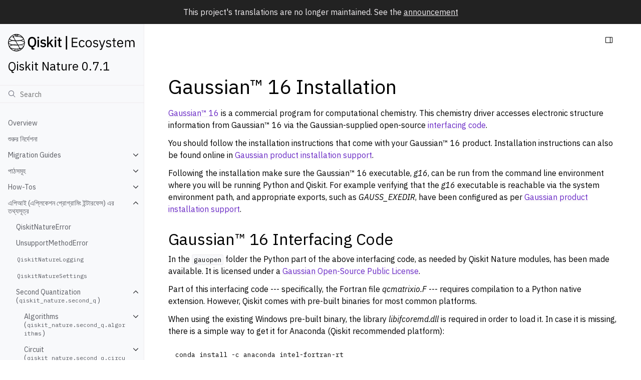

--- FILE ---
content_type: text/html; charset=utf-8
request_url: https://qiskit-community.github.io/qiskit-nature/locale/bn_BN/apidocs/qiskit_nature.second_q.drivers.gaussiand.html
body_size: 12253
content:
<!doctype html>
<html class="no-js" lang="bn-BN">
  <head><meta charset="utf-8"/>
    <meta name="viewport" content="width=device-width,initial-scale=1"/>
    <meta name="color-scheme" content="light dark"><meta name="viewport" content="width=device-width, initial-scale=1" />
<link rel="index" title="ইনডেক্স" href="../genindex.html" /><link rel="search" title="অনুসন্ধান" href="../search.html" /><link rel="next" title="Psi4 Installation" href="qiskit_nature.second_q.drivers.psi4d.html" /><link rel="prev" title="InitialGuess" href="../stubs/qiskit_nature.second_q.drivers.InitialGuess.html" />

    <!-- Generated with Sphinx 7.1.2 and Furo 2023.08.19 -->
        <title>Gaussian™ 16 Installation - Qiskit Nature 0.7.1</title>
      <link rel="stylesheet" type="text/css" href="../_static/styles/furo.css?v=135e06be" />
    <link rel="stylesheet" type="text/css" href="../_static/pygments.css?v=fd506691" />
    <link rel="stylesheet" type="text/css" href="../_static/styles/qiskit-sphinx-theme.css?v=fe84956c" />
    <link rel="stylesheet" type="text/css" href="../_static/styles/qiskit-ecosystem.css?v=745c5aa7" />
    <link rel="stylesheet" type="text/css" href="../_static/jupyter-sphinx.css" />
    <link rel="stylesheet" type="text/css" href="../_static/plot_directive.css" />
    <link rel="stylesheet" type="text/css" href="../_static/design-style.1e8bd061cd6da7fc9cf755528e8ffc24.min.css?v=0a3b3ea7" />
    <link rel="stylesheet" type="text/css" href="../_static/styles/furo-extensions.css?v=36a5483c" />
    
    


<style>
  body {
    --color-code-background: #ffffff;
  --color-code-foreground: black;
  
  }
  @media not print {
    body[data-theme="dark"] {
      --color-code-background: #202020;
  --color-code-foreground: #d0d0d0;
  
    }
    @media (prefers-color-scheme: dark) {
      body:not([data-theme="light"]) {
        --color-code-background: #202020;
  --color-code-foreground: #d0d0d0;
  
      }
    }
  }
</style><link rel="preconnect" href="https://fonts.googleapis.com">
<link rel="preconnect" href="https://fonts.gstatic.com" crossorigin><link href="https://fonts.googleapis.com/css2?family=IBM+Plex+Mono:wght@400;600&family=IBM+Plex+Sans:ital,wght@0,400;0,600;1,400;1,600&display=swap" rel="stylesheet">
<script src="../_static/js/web-components/top-nav-bar.js"></script>
<script>
  (function () {
    window._analytics = {
      segment_key: 'ffdYLviQze3kzomaINXNk6NwpY9LlXcw',
      coremetrics: false,
      optimizely: false,
      googleAddServices: false,
      fullStory: false,
      autoPageEventSpa: false,
      autoFormEvents: false,
      autoPageView: false
    }

    window.digitalData = {
      page: {
        pageInfo: {
          productTitle: 'IBM Q Experience',
          analytics: {
            category: 'Qiskit.org'
          }
        }
      }
    }
  }());
</script>
<script src="https://cloud.ibm.com/analytics/build/bluemix-analytics.min.js"></script>
<script>
  (function () {
    'use strict'

    if (!window.bluemixAnalytics || !window.digitalData) { return }

    const category = window.digitalData.page.pageInfo.analytics.category
    const productTitle = window.digitalData.page.pageInfo.productTitle
    const routeName = 'documentation'

    window.bluemixAnalytics.pageEvent(category, routeName, {
      navigationType: 'pushState',
      productTitle: productTitle,
      title: document.title
    })

    window.trackCta = (action) => {
      if (!window.bluemixAnalytics || !window.digitalData) { return }

      const category = window.digitalData.page.pageInfo.analytics.category
      const productTitle = window.digitalData.page.pageInfo.productTitle

      window.bluemixAnalytics.trackEvent('CTA Clicked', {
        productTitle,
        category,
        CTA: action
      })
    }

  }());
</script></head>
  <body>
    
    <script>document.body.dataset.theme = "light";</script>
    
<svg xmlns="http://www.w3.org/2000/svg" style="display: none;">
  <symbol id="svg-toc" viewBox="0 0 24 24">
    <title>Contents</title>
    <svg id="icon" xmlns="http://www.w3.org/2000/svg" viewBox="0 0 32 32">
      <defs><style>.cls-1{fill:none;}</style></defs>
      <path d="M28,4H4A2,2,0,0,0,2,6V26a2,2,0,0,0,2,2H28a2,2,0,0,0,2-2V6A2,2,0,0,0,28,4ZM4,6H20V26H4ZM28,26H22V6h6Z"/>
      <rect id="_Transparent_Rectangle_" data-name="&lt;Transparent Rectangle&gt;" class="cls-1" width="32" height="32"/>
    </svg>
  </symbol>
  <symbol id="svg-menu" viewBox="0 0 24 24">
    <title>Menu</title>
    <svg id="icon" xmlns="http://www.w3.org/2000/svg" viewBox="0 0 32 32">
      <defs><style>.cls-1{fill:none;}</style></defs>
      <rect x="4" y="6" width="24" height="2"/>
      <rect x="4" y="24" width="24" height="2"/>
      <rect x="4" y="12" width="24" height="2"/>
      <rect x="4" y="18" width="24" height="2"/>
      <rect id="_Transparent_Rectangle_" data-name="&lt;Transparent Rectangle&gt;" class="cls-1" width="32" height="32"/>
    </svg>
  </symbol>
  <symbol id="svg-arrow-right" viewBox="0 0 24 24">
    <title>Expand</title>
    <svg version="1.1" id="icon" xmlns="http://www.w3.org/2000/svg" x="0px" y="0px"
         viewBox="0 0 32 32" style="enable-background:new 0 0 32 32;" xml:space="preserve"><polygon points="22,16 12,26 10.6,24.6 19.2,16 10.6,7.4 12,6 " stroke="currentColor"/>
      <rect id="_x3C_Transparent_Rectangle_x3E_" fill="none" width="32" height="32"/>
    </svg>
  </symbol>
  <symbol id="svg-new-tab" viewBox="0 0 32 32">
    <svg id="icon" xmlns="http://www.w3.org/2000/svg" width="32" height="32" viewBox="0 0 32 32">
      <defs>
        <style>
          .cls-1 {
            fill: none;
          }
        </style>
      </defs>
      <path fill="#6929C4" d="M26,28H6a2.0027,2.0027,0,0,1-2-2V6A2.0027,2.0027,0,0,1,6,4H16V6H6V26H26V16h2V26A2.0027,2.0027,0,0,1,26,28Z"/>
      <polygon fill="#6929C4" points="20 2 20 4 26.586 4 18 12.586 19.414 14 28 5.414 28 12 30 12 30 2 20 2"/>
      <rect id="_Transparent_Rectangle_" data-name="&lt;Transparent Rectangle&gt;" class="cls-1" width="32" height="32"/>
    </svg>
  </symbol>
  <symbol id="svg-sun" viewBox="0 0 24 24">
    <title>Light mode</title>
    <svg xmlns="http://www.w3.org/2000/svg" viewBox="0 0 24 24" fill="none" stroke="currentColor"
      stroke-width="1.5" stroke-linecap="round" stroke-linejoin="round" class="feather-sun">
      <circle cx="12" cy="12" r="5"></circle>
      <line x1="12" y1="1" x2="12" y2="3"></line>
      <line x1="12" y1="21" x2="12" y2="23"></line>
      <line x1="4.22" y1="4.22" x2="5.64" y2="5.64"></line>
      <line x1="18.36" y1="18.36" x2="19.78" y2="19.78"></line>
      <line x1="1" y1="12" x2="3" y2="12"></line>
      <line x1="21" y1="12" x2="23" y2="12"></line>
      <line x1="4.22" y1="19.78" x2="5.64" y2="18.36"></line>
      <line x1="18.36" y1="5.64" x2="19.78" y2="4.22"></line>
    </svg>
  </symbol>
  <symbol id="svg-moon" viewBox="0 0 24 24">
    <title>Dark mode</title>
    <svg xmlns="http://www.w3.org/2000/svg" viewBox="0 0 24 24" fill="none" stroke="currentColor"
      stroke-width="1.5" stroke-linecap="round" stroke-linejoin="round" class="icon-tabler-moon">
      <path stroke="none" d="M0 0h24v24H0z" fill="none" />
      <path d="M12 3c.132 0 .263 0 .393 0a7.5 7.5 0 0 0 7.92 12.446a9 9 0 1 1 -8.313 -12.454z" />
    </svg>
  </symbol>
  <symbol id="svg-sun-half" viewBox="0 0 24 24">
    <title>Auto light/dark mode</title>
    <svg xmlns="http://www.w3.org/2000/svg" viewBox="0 0 24 24" fill="none" stroke="currentColor"
      stroke-width="1.5" stroke-linecap="round" stroke-linejoin="round" class="icon-tabler-shadow">
      <path stroke="none" d="M0 0h24v24H0z" fill="none"/>
      <circle cx="12" cy="12" r="9" />
      <path d="M13 12h5" />
      <path d="M13 15h4" />
      <path d="M13 18h1" />
      <path d="M13 9h4" />
      <path d="M13 6h1" />
    </svg>
  </symbol>
</svg>

<input type="checkbox" class="sidebar-toggle" name="__navigation" id="__navigation">
<input type="checkbox" class="sidebar-toggle" name="__toc" id="__toc">
<label class="overlay sidebar-overlay" for="__navigation">
  <div class="visually-hidden">Hide navigation sidebar</div>
</label>
<label class="overlay toc-overlay" for="__toc">
  <div class="visually-hidden">Hide table of contents sidebar</div>
</label>

<div class="announcement">
  <aside class="announcement-content">
     This project's translations are no longer maintained. See the <a href=https://github.com/qiskit-community/qiskit-translations/tree/main#readme>announcement</a> 
  </aside>
</div>

<div class="page">
  <header class="mobile-header">
    <div class="header-left">
      <label class="nav-overlay-icon" for="__navigation">
        <div class="visually-hidden">Toggle site navigation sidebar</div>
        <i class="icon"><svg><use href="#svg-menu"></use></svg></i>
      </label>
    </div>
    <div class="header-center">
      <a href="../index.html"><div class="brand">Qiskit Nature 0.7.1</div></a>
    </div>
    <div class="header-right">
      <div class="theme-toggle-container theme-toggle-header">
        <button class="theme-toggle">
          <div class="visually-hidden">Toggle Light / Dark / Auto color theme</div>
          <svg class="theme-icon-when-auto"><use href="#svg-sun-half"></use></svg>
          <svg class="theme-icon-when-dark"><use href="#svg-moon"></use></svg>
          <svg class="theme-icon-when-light"><use href="#svg-sun"></use></svg>
        </button>
      </div>
      <label class="toc-overlay-icon toc-header-icon" for="__toc">
        <div class="visually-hidden">Toggle table of contents sidebar</div>
        <i class="icon"><svg><use href="#svg-toc"></use></svg></i>
      </label>
    </div>
  </header>
  <aside class="sidebar-drawer">
    <div class="sidebar-container">
      
      <div class="sidebar-sticky"><div class="sidebar-brand">
  <a href="https://www.qiskit.org/ecosystem">
    <div class="sidebar-logo-container">
      <img class="sidebar-logo" src="../_static/images/ecosystem-logo.svg" alt="Qiskit Ecosystem logo"/>
    </div>
  </a>
  
  <span class="sidebar-brand-text">Qiskit Nature 0.7.1</span>
</div><form class="sidebar-search-container" method="get" action="../search.html" role="search">
  <input class="sidebar-search" placeholder="Search" name="q" aria-label="অনুসন্ধান">
  <input type="hidden" name="check_keywords" value="yes">
  <input type="hidden" name="area" value="default">
</form>
<div id="searchbox"></div><div class="sidebar-scroll"><div class="sidebar-tree">
  <ul class="current">
<li class="toctree-l1"><a class="reference internal" href="../index.html">Overview</a></li>
<li class="toctree-l1"><a class="reference internal" href="../getting_started.html">শুরুর নির্দেশনা</a></li>
<li class="toctree-l1 has-children"><a class="reference internal" href="../migration/index.html">Migration Guides</a><input class="toctree-checkbox" id="toctree-checkbox-1" name="toctree-checkbox-1" role="switch" type="checkbox"/><label for="toctree-checkbox-1"><div class="visually-hidden">Toggle navigation of Migration Guides</div><i class="icon"><svg><use href="#svg-arrow-right"></use></svg></i></label><ul>
<li class="toctree-l2"><a class="reference internal" href="../migration/0.6_a_intro.html">Qiskit Nature v0.6 Migration Guide</a></li>
<li class="toctree-l2"><a class="reference internal" href="../migration/0.6_b_mes_factory.html">The (Minimum)EigensolverFactory Migration Guide</a></li>
<li class="toctree-l2"><a class="reference internal" href="../migration/0.6_c_qubit_converter.html">The QubitConverter Migration Guide</a></li>
<li class="toctree-l2"><a class="reference internal" href="../migration/0.5_a_intro.html">Qiskit Nature v0.5 Migration Guide</a></li>
<li class="toctree-l2"><a class="reference internal" href="../migration/0.5_b_solving_problems.html">Solving Problems with v0.5</a></li>
<li class="toctree-l2"><a class="reference internal" href="../migration/0.5_b_solving_problems.html#qiskit-nature-mappers"><code class="docutils literal notranslate"><span class="pre">qiskit_nature.mappers</span></code></a></li>
<li class="toctree-l2"><a class="reference internal" href="../migration/0.5_b_solving_problems.html#qiskit-nature-converters"><code class="docutils literal notranslate"><span class="pre">qiskit_nature.converters</span></code></a></li>
<li class="toctree-l2"><a class="reference internal" href="../migration/0.5_b_solving_problems.html#qiskit-nature-circuit"><code class="docutils literal notranslate"><span class="pre">qiskit_nature.circuit</span></code></a></li>
<li class="toctree-l2"><a class="reference internal" href="../migration/0.5_b_solving_problems.html#qiskit-nature-algorithms"><code class="docutils literal notranslate"><span class="pre">qiskit_nature.algorithms</span></code></a></li>
<li class="toctree-l2"><a class="reference internal" href="../migration/0.5_c_electronic_structure.html">Electronic Structure Problems with v0.5</a></li>
<li class="toctree-l2"><a class="reference internal" href="../migration/0.5_d_vibrational_structure.html">Vibrational Structure Problems with v0.5</a></li>
<li class="toctree-l2"><a class="reference internal" href="../migration/0.5_e_lattice_models.html">Lattice Model Problems with v0.5</a></li>
<li class="toctree-l2"><a class="reference internal" href="../migration/0.5_f_protein_folding.html">Protein Folding with Qiskit Nature v0.5</a></li>
</ul>
</li>
<li class="toctree-l1 has-children"><a class="reference internal" href="../tutorials/index.html">পাঠসমূহ</a><input class="toctree-checkbox" id="toctree-checkbox-2" name="toctree-checkbox-2" role="switch" type="checkbox"/><label for="toctree-checkbox-2"><div class="visually-hidden">Toggle navigation of পাঠসমূহ</div><i class="icon"><svg><use href="#svg-arrow-right"></use></svg></i></label><ul>
<li class="toctree-l2"><a class="reference internal" href="../tutorials/01_electronic_structure.html">ইলেকট্রনিক গঠন</a></li>
<li class="toctree-l2"><a class="reference internal" href="../tutorials/02_vibrational_structure.html">কম্পন গঠন</a></li>
<li class="toctree-l2"><a class="reference internal" href="../tutorials/03_ground_state_solvers.html">গ্রাউন্ড স্টেট সমাধানকারী</a></li>
<li class="toctree-l2"><a class="reference internal" href="../tutorials/04_excited_states_solvers.html">উত্তেজিত স্তর বা অবস্থা সমাধানকারী (সলভার)</a></li>
<li class="toctree-l2"><a class="reference internal" href="../tutorials/05_problem_transformers.html">Transforming Problems</a></li>
<li class="toctree-l2"><a class="reference internal" href="../tutorials/06_qubit_mappers.html">Mapping to the Qubit Space</a></li>
<li class="toctree-l2"><a class="reference internal" href="../tutorials/07_leveraging_qiskit_runtime.html">Qiskit রানটাইম লিভারেজিং</a></li>
<li class="toctree-l2"><a class="reference internal" href="../tutorials/08_qcschema.html">QCSchema</a></li>
<li class="toctree-l2"><a class="reference internal" href="../tutorials/09_properties.html">Properties - or - Operator Factories</a></li>
<li class="toctree-l2"><a class="reference internal" href="../tutorials/10_lattice_models.html">Lattice models</a></li>
<li class="toctree-l2"><a class="reference internal" href="../tutorials/11_quadratic_hamiltonian_and_slater_determinants.html">Quadratic Hamiltonians and Slater determinants</a></li>
<li class="toctree-l2"><a class="reference internal" href="../tutorials/12_deuteron_binding_energy.html">Binding Energy between proton and neutron in the Deuteron nucleus</a></li>
<li class="toctree-l2"><a class="reference internal" href="../tutorials/12_deuteron_binding_energy.html#Acknowledgment">Acknowledgment</a></li>
<li class="toctree-l2"><a class="reference internal" href="../tutorials/12_deuteron_binding_energy.html#References">References</a></li>
</ul>
</li>
<li class="toctree-l1 has-children"><a class="reference internal" href="../howtos/index.html">How-Tos</a><input class="toctree-checkbox" id="toctree-checkbox-3" name="toctree-checkbox-3" role="switch" type="checkbox"/><label for="toctree-checkbox-3"><div class="visually-hidden">Toggle navigation of How-Tos</div><i class="icon"><svg><use href="#svg-arrow-right"></use></svg></i></label><ul>
<li class="toctree-l2"><a class="reference internal" href="../howtos/adapt_vqe.html">Find ground state energy using AdaptVQE</a></li>
<li class="toctree-l2"><a class="reference internal" href="../howtos/numpy_eigensolver.html">Find excited state energies using the NumPyEigensolver</a></li>
<li class="toctree-l2"><a class="reference internal" href="../howtos/numpy_minimum_eigensolver.html">Find ground state energy using the NumPyMinimumEigensolver</a></li>
<li class="toctree-l2"><a class="reference internal" href="../howtos/vqe_ucc.html">Use a UCC-like ansatz with a VQE</a></li>
<li class="toctree-l2"><a class="reference internal" href="../howtos/vqe_uvcc.html">Use a UVCC-like ansatz with a VQE</a></li>
</ul>
</li>
<li class="toctree-l1 current has-children"><a class="reference internal" href="qiskit_nature.html">এপিআই (এপ্লিকেশন প্রোগ্রামিং ইন্টারফেস) এর তথ্যসূত্র</a><input checked="" class="toctree-checkbox" id="toctree-checkbox-4" name="toctree-checkbox-4" role="switch" type="checkbox"/><label for="toctree-checkbox-4"><div class="visually-hidden">Toggle navigation of এপিআই (এপ্লিকেশন প্রোগ্রামিং ইন্টারফেস) এর তথ্যসূত্র</div><i class="icon"><svg><use href="#svg-arrow-right"></use></svg></i></label><ul class="current">
<li class="toctree-l2"><a class="reference internal" href="../stubs/qiskit_nature.QiskitNatureError.html">QiskitNatureError</a></li>
<li class="toctree-l2"><a class="reference internal" href="../stubs/qiskit_nature.UnsupportMethodError.html">UnsupportMethodError</a></li>
<li class="toctree-l2"><a class="reference internal" href="qiskit_nature.logging.html"><code class="docutils literal notranslate"><span class="pre">QiskitNatureLogging</span></code></a></li>
<li class="toctree-l2"><a class="reference internal" href="qiskit_nature.settings.html"><code class="docutils literal notranslate"><span class="pre">QiskitNatureSettings</span></code></a></li>
<li class="toctree-l2 current has-children"><a class="reference internal" href="qiskit_nature.second_q.html">Second Quantization (<code class="xref py py-mod docutils literal notranslate"><span class="pre">qiskit_nature.second_q</span></code>)</a><input checked="" class="toctree-checkbox" id="toctree-checkbox-5" name="toctree-checkbox-5" role="switch" type="checkbox"/><label for="toctree-checkbox-5"><div class="visually-hidden">Toggle navigation of Second Quantization (qiskit_nature.second_q)</div><i class="icon"><svg><use href="#svg-arrow-right"></use></svg></i></label><ul class="current">
<li class="toctree-l3 has-children"><a class="reference internal" href="qiskit_nature.second_q.algorithms.html">Algorithms (<code class="xref py py-mod docutils literal notranslate"><span class="pre">qiskit_nature.second_q.algorithms</span></code>)</a><input class="toctree-checkbox" id="toctree-checkbox-6" name="toctree-checkbox-6" role="switch" type="checkbox"/><label for="toctree-checkbox-6"><div class="visually-hidden">Toggle navigation of Algorithms (qiskit_nature.second_q.algorithms)</div><i class="icon"><svg><use href="#svg-arrow-right"></use></svg></i></label><ul>
<li class="toctree-l4"><a class="reference internal" href="../stubs/qiskit_nature.second_q.algorithms.ExcitedStatesSolver.html">ExcitedStatesSolver</a></li>
<li class="toctree-l4"><a class="reference internal" href="../stubs/qiskit_nature.second_q.algorithms.ExcitedStatesEigensolver.html">ExcitedStatesEigensolver</a></li>
<li class="toctree-l4"><a class="reference internal" href="../stubs/qiskit_nature.second_q.algorithms.QEOM.html">QEOM</a></li>
<li class="toctree-l4"><a class="reference internal" href="../stubs/qiskit_nature.second_q.algorithms.QEOMResult.html">QEOMResult</a></li>
<li class="toctree-l4"><a class="reference internal" href="../stubs/qiskit_nature.second_q.algorithms.EvaluationRule.html">EvaluationRule</a></li>
<li class="toctree-l4"><a class="reference internal" href="../stubs/qiskit_nature.second_q.algorithms.GroundStateSolver.html">GroundStateSolver</a></li>
<li class="toctree-l4"><a class="reference internal" href="../stubs/qiskit_nature.second_q.algorithms.GroundStateEigensolver.html">GroundStateEigensolver</a></li>
<li class="toctree-l4 has-children"><a class="reference internal" href="qiskit_nature.second_q.algorithms.initial_points.html">Initial Points (<code class="xref py py-mod docutils literal notranslate"><span class="pre">qiskit_nature.second_q.algorithms.initial_points</span></code>)</a><input class="toctree-checkbox" id="toctree-checkbox-7" name="toctree-checkbox-7" role="switch" type="checkbox"/><label for="toctree-checkbox-7"><div class="visually-hidden">Toggle navigation of Initial Points (qiskit_nature.second_q.algorithms.initial_points)</div><i class="icon"><svg><use href="#svg-arrow-right"></use></svg></i></label><ul>
<li class="toctree-l5"><a class="reference internal" href="../stubs/qiskit_nature.second_q.algorithms.initial_points.InitialPoint.html">InitialPoint</a></li>
<li class="toctree-l5"><a class="reference internal" href="../stubs/qiskit_nature.second_q.algorithms.initial_points.HFInitialPoint.html">HFInitialPoint</a></li>
<li class="toctree-l5"><a class="reference internal" href="../stubs/qiskit_nature.second_q.algorithms.initial_points.MP2InitialPoint.html">MP2InitialPoint</a></li>
<li class="toctree-l5"><a class="reference internal" href="../stubs/qiskit_nature.second_q.algorithms.initial_points.VSCFInitialPoint.html">VSCFInitialPoint</a></li>
</ul>
</li>
</ul>
</li>
<li class="toctree-l3 has-children"><a class="reference internal" href="qiskit_nature.second_q.circuit.html">Circuit (<code class="xref py py-mod docutils literal notranslate"><span class="pre">qiskit_nature.second_q.circuit</span></code>)</a><input class="toctree-checkbox" id="toctree-checkbox-8" name="toctree-checkbox-8" role="switch" type="checkbox"/><label for="toctree-checkbox-8"><div class="visually-hidden">Toggle navigation of Circuit (qiskit_nature.second_q.circuit)</div><i class="icon"><svg><use href="#svg-arrow-right"></use></svg></i></label><ul>
<li class="toctree-l4 has-children"><a class="reference internal" href="qiskit_nature.second_q.circuit.library.html">Library (<code class="xref py py-mod docutils literal notranslate"><span class="pre">qiskit_nature.second_q.circuit.library</span></code>)</a><input class="toctree-checkbox" id="toctree-checkbox-9" name="toctree-checkbox-9" role="switch" type="checkbox"/><label for="toctree-checkbox-9"><div class="visually-hidden">Toggle navigation of Library (qiskit_nature.second_q.circuit.library)</div><i class="icon"><svg><use href="#svg-arrow-right"></use></svg></i></label><ul>
<li class="toctree-l5"><a class="reference internal" href="../stubs/qiskit_nature.second_q.circuit.library.BogoliubovTransform.html">BogoliubovTransform</a></li>
<li class="toctree-l5"><a class="reference internal" href="../stubs/qiskit_nature.second_q.circuit.library.FermionicGaussianState.html">FermionicGaussianState</a></li>
<li class="toctree-l5"><a class="reference internal" href="../stubs/qiskit_nature.second_q.circuit.library.HartreeFock.html">HartreeFock</a></li>
<li class="toctree-l5"><a class="reference internal" href="../stubs/qiskit_nature.second_q.circuit.library.SlaterDeterminant.html">SlaterDeterminant</a></li>
<li class="toctree-l5"><a class="reference internal" href="../stubs/qiskit_nature.second_q.circuit.library.VSCF.html">VSCF</a></li>
<li class="toctree-l5"><a class="reference internal" href="../stubs/qiskit_nature.second_q.circuit.library.UCC.html">UCC</a></li>
<li class="toctree-l5"><a class="reference internal" href="../stubs/qiskit_nature.second_q.circuit.library.UCCSD.html">UCCSD</a></li>
<li class="toctree-l5"><a class="reference internal" href="../stubs/qiskit_nature.second_q.circuit.library.PUCCD.html">PUCCD</a></li>
<li class="toctree-l5"><a class="reference internal" href="../stubs/qiskit_nature.second_q.circuit.library.PUCCSD.html">PUCCSD</a></li>
<li class="toctree-l5"><a class="reference internal" href="../stubs/qiskit_nature.second_q.circuit.library.SUCCD.html">SUCCD</a></li>
<li class="toctree-l5"><a class="reference internal" href="../stubs/qiskit_nature.second_q.circuit.library.CHC.html">CHC</a></li>
<li class="toctree-l5"><a class="reference internal" href="../stubs/qiskit_nature.second_q.circuit.library.UVCC.html">UVCC</a></li>
<li class="toctree-l5"><a class="reference internal" href="../stubs/qiskit_nature.second_q.circuit.library.UVCCSD.html">UVCCSD</a></li>
<li class="toctree-l5"><a class="reference internal" href="qiskit_nature.second_q.circuit.library.ansatzes.utils.html">Excitation generator utilities (<code class="xref py py-mod docutils literal notranslate"><span class="pre">qiskit_nature.second_q.circuit.library.ansatzes.utils</span></code>)</a></li>
<li class="toctree-l5"><a class="reference internal" href="qiskit_nature.second_q.circuit.library.ansatzes.utils.html#qiskit_nature.second_q.circuit.library.ansatzes.utils.generate_fermionic_excitations"><code class="docutils literal notranslate"><span class="pre">generate_fermionic_excitations()</span></code></a></li>
<li class="toctree-l5"><a class="reference internal" href="qiskit_nature.second_q.circuit.library.ansatzes.utils.html#qiskit_nature.second_q.circuit.library.ansatzes.utils.generate_vibration_excitations"><code class="docutils literal notranslate"><span class="pre">generate_vibration_excitations()</span></code></a></li>
</ul>
</li>
</ul>
</li>
<li class="toctree-l3"><a class="reference internal" href="qiskit_nature.second_q.drivers.html">Drivers (<code class="xref py py-mod docutils literal notranslate"><span class="pre">qiskit_nature.second_q.drivers</span></code>)</a></li>
<li class="toctree-l3 has-children"><a class="reference internal" href="qiskit_nature.second_q.drivers.html#driver-base-class">Driver Base Class</a><input class="toctree-checkbox" id="toctree-checkbox-10" name="toctree-checkbox-10" role="switch" type="checkbox"/><label for="toctree-checkbox-10"><div class="visually-hidden">Toggle navigation of Driver Base Class</div><i class="icon"><svg><use href="#svg-arrow-right"></use></svg></i></label><ul>
<li class="toctree-l4"><a class="reference internal" href="../stubs/qiskit_nature.second_q.drivers.BaseDriver.html">BaseDriver</a></li>
<li class="toctree-l4"><a class="reference internal" href="../stubs/qiskit_nature.second_q.drivers.VibrationalStructureDriver.html">VibrationalStructureDriver</a></li>
<li class="toctree-l4"><a class="reference internal" href="../stubs/qiskit_nature.second_q.drivers.ElectronicStructureDriver.html">ElectronicStructureDriver</a></li>
</ul>
</li>
<li class="toctree-l3 has-children"><a class="reference internal" href="qiskit_nature.second_q.drivers.html#driver-common">Driver Common</a><input class="toctree-checkbox" id="toctree-checkbox-11" name="toctree-checkbox-11" role="switch" type="checkbox"/><label for="toctree-checkbox-11"><div class="visually-hidden">Toggle navigation of Driver Common</div><i class="icon"><svg><use href="#svg-arrow-right"></use></svg></i></label><ul>
<li class="toctree-l4"><a class="reference internal" href="../stubs/qiskit_nature.second_q.drivers.MethodType.html">MethodType</a></li>
<li class="toctree-l4"><a class="reference internal" href="../stubs/qiskit_nature.second_q.drivers.InitialGuess.html">InitialGuess</a></li>
</ul>
</li>
<li class="toctree-l3 current has-children"><a class="reference internal" href="qiskit_nature.second_q.drivers.html#drivers">Drivers</a><input checked="" class="toctree-checkbox" id="toctree-checkbox-12" name="toctree-checkbox-12" role="switch" type="checkbox"/><label for="toctree-checkbox-12"><div class="visually-hidden">Toggle navigation of Drivers</div><i class="icon"><svg><use href="#svg-arrow-right"></use></svg></i></label><ul class="current">
<li class="toctree-l4 current current-page"><a class="current reference internal" href="#">Gaussian™ 16 Installation</a></li>
<li class="toctree-l4"><a class="reference internal" href="qiskit_nature.second_q.drivers.psi4d.html">Psi4 Installation</a></li>
<li class="toctree-l4"><a class="reference internal" href="qiskit_nature.second_q.drivers.pyscfd.html">PYSCF Installation</a></li>
</ul>
</li>
<li class="toctree-l3 has-children"><a class="reference internal" href="qiskit_nature.second_q.drivers.html#electronic-structure-drivers">Electronic Structure Drivers</a><input class="toctree-checkbox" id="toctree-checkbox-13" name="toctree-checkbox-13" role="switch" type="checkbox"/><label for="toctree-checkbox-13"><div class="visually-hidden">Toggle navigation of Electronic Structure Drivers</div><i class="icon"><svg><use href="#svg-arrow-right"></use></svg></i></label><ul>
<li class="toctree-l4"><a class="reference internal" href="../stubs/qiskit_nature.second_q.drivers.GaussianDriver.html">GaussianDriver</a></li>
<li class="toctree-l4"><a class="reference internal" href="../stubs/qiskit_nature.second_q.drivers.Psi4Driver.html">Psi4Driver</a></li>
<li class="toctree-l4"><a class="reference internal" href="../stubs/qiskit_nature.second_q.drivers.PySCFDriver.html">PySCFDriver</a></li>
</ul>
</li>
<li class="toctree-l3 has-children"><a class="reference internal" href="qiskit_nature.second_q.drivers.html#vibrational-structure-drivers">Vibrational Structure Drivers</a><input class="toctree-checkbox" id="toctree-checkbox-14" name="toctree-checkbox-14" role="switch" type="checkbox"/><label for="toctree-checkbox-14"><div class="visually-hidden">Toggle navigation of Vibrational Structure Drivers</div><i class="icon"><svg><use href="#svg-arrow-right"></use></svg></i></label><ul>
<li class="toctree-l4"><a class="reference internal" href="../stubs/qiskit_nature.second_q.drivers.GaussianForcesDriver.html">GaussianForcesDriver</a></li>
</ul>
</li>
<li class="toctree-l3 has-children"><a class="reference internal" href="qiskit_nature.second_q.drivers.html#general-driver">General Driver</a><input class="toctree-checkbox" id="toctree-checkbox-15" name="toctree-checkbox-15" role="switch" type="checkbox"/><label for="toctree-checkbox-15"><div class="visually-hidden">Toggle navigation of General Driver</div><i class="icon"><svg><use href="#svg-arrow-right"></use></svg></i></label><ul>
<li class="toctree-l4"><a class="reference internal" href="../stubs/qiskit_nature.second_q.drivers.GaussianLogDriver.html">GaussianLogDriver</a></li>
<li class="toctree-l4"><a class="reference internal" href="../stubs/qiskit_nature.second_q.drivers.GaussianLogResult.html">GaussianLogResult</a></li>
</ul>
</li>
<li class="toctree-l3 has-children"><a class="reference internal" href="qiskit_nature.second_q.formats.html">Formats (<code class="xref py py-mod docutils literal notranslate"><span class="pre">qiskit_nature.second_q.formats</span></code>)</a><input class="toctree-checkbox" id="toctree-checkbox-16" name="toctree-checkbox-16" role="switch" type="checkbox"/><label for="toctree-checkbox-16"><div class="visually-hidden">Toggle navigation of Formats (qiskit_nature.second_q.formats)</div><i class="icon"><svg><use href="#svg-arrow-right"></use></svg></i></label><ul>
<li class="toctree-l4 has-children"><a class="reference internal" href="qiskit_nature.second_q.formats.fcidump.html">FCIDump (<code class="xref py py-mod docutils literal notranslate"><span class="pre">qiskit_nature.second_q.formats.fcidump</span></code>)</a><input class="toctree-checkbox" id="toctree-checkbox-17" name="toctree-checkbox-17" role="switch" type="checkbox"/><label for="toctree-checkbox-17"><div class="visually-hidden">Toggle navigation of FCIDump (qiskit_nature.second_q.formats.fcidump)</div><i class="icon"><svg><use href="#svg-arrow-right"></use></svg></i></label><ul>
<li class="toctree-l5"><a class="reference internal" href="../stubs/qiskit_nature.second_q.formats.fcidump.FCIDump.html">FCIDump</a></li>
</ul>
</li>
<li class="toctree-l4"><a class="reference internal" href="qiskit_nature.second_q.formats.qcschema.html">QCSchema (<code class="xref py py-mod docutils literal notranslate"><span class="pre">qiskit_nature.second_q.formats.qcschema</span></code>)</a></li>
<li class="toctree-l4"><a class="reference internal" href="qiskit_nature.second_q.formats.qcschema.html#qiskit_nature.second_q.formats.qcschema.QCBasisSet"><code class="docutils literal notranslate"><span class="pre">QCBasisSet</span></code></a></li>
<li class="toctree-l4"><a class="reference internal" href="qiskit_nature.second_q.formats.qcschema.html#qiskit_nature.second_q.formats.qcschema.QCCenterData"><code class="docutils literal notranslate"><span class="pre">QCCenterData</span></code></a></li>
<li class="toctree-l4"><a class="reference internal" href="qiskit_nature.second_q.formats.qcschema.html#qiskit_nature.second_q.formats.qcschema.QCECPPotential"><code class="docutils literal notranslate"><span class="pre">QCECPPotential</span></code></a></li>
<li class="toctree-l4"><a class="reference internal" href="qiskit_nature.second_q.formats.qcschema.html#qiskit_nature.second_q.formats.qcschema.QCElectronShell"><code class="docutils literal notranslate"><span class="pre">QCElectronShell</span></code></a></li>
<li class="toctree-l4"><a class="reference internal" href="qiskit_nature.second_q.formats.qcschema.html#qiskit_nature.second_q.formats.qcschema.QCError"><code class="docutils literal notranslate"><span class="pre">QCError</span></code></a></li>
<li class="toctree-l4"><a class="reference internal" href="qiskit_nature.second_q.formats.qcschema.html#qiskit_nature.second_q.formats.qcschema.QCModel"><code class="docutils literal notranslate"><span class="pre">QCModel</span></code></a></li>
<li class="toctree-l4"><a class="reference internal" href="qiskit_nature.second_q.formats.qcschema.html#qiskit_nature.second_q.formats.qcschema.QCProperties"><code class="docutils literal notranslate"><span class="pre">QCProperties</span></code></a></li>
<li class="toctree-l4"><a class="reference internal" href="qiskit_nature.second_q.formats.qcschema.html#qiskit_nature.second_q.formats.qcschema.QCProvenance"><code class="docutils literal notranslate"><span class="pre">QCProvenance</span></code></a></li>
<li class="toctree-l4"><a class="reference internal" href="qiskit_nature.second_q.formats.qcschema.html#qiskit_nature.second_q.formats.qcschema.QCSchema"><code class="docutils literal notranslate"><span class="pre">QCSchema</span></code></a></li>
<li class="toctree-l4"><a class="reference internal" href="qiskit_nature.second_q.formats.qcschema.html#qiskit_nature.second_q.formats.qcschema.QCSchemaInput"><code class="docutils literal notranslate"><span class="pre">QCSchemaInput</span></code></a></li>
<li class="toctree-l4"><a class="reference internal" href="qiskit_nature.second_q.formats.qcschema.html#qiskit_nature.second_q.formats.qcschema.QCTopology"><code class="docutils literal notranslate"><span class="pre">QCTopology</span></code></a></li>
<li class="toctree-l4"><a class="reference internal" href="qiskit_nature.second_q.formats.qcschema.html#qiskit_nature.second_q.formats.qcschema.QCWavefunction"><code class="docutils literal notranslate"><span class="pre">QCWavefunction</span></code></a></li>
<li class="toctree-l4 has-children"><a class="reference internal" href="qiskit_nature.second_q.formats.watson.html">Watson</a><input class="toctree-checkbox" id="toctree-checkbox-18" name="toctree-checkbox-18" role="switch" type="checkbox"/><label for="toctree-checkbox-18"><div class="visually-hidden">Toggle navigation of Watson</div><i class="icon"><svg><use href="#svg-arrow-right"></use></svg></i></label><ul>
<li class="toctree-l5"><a class="reference internal" href="../stubs/qiskit_nature.second_q.formats.watson.WatsonHamiltonian.html">WatsonHamiltonian</a></li>
</ul>
</li>
<li class="toctree-l4"><a class="reference internal" href="../stubs/qiskit_nature.second_q.formats.MoleculeInfo.html">MoleculeInfo</a></li>
<li class="toctree-l4"><a class="reference internal" href="../stubs/qiskit_nature.second_q.formats.fcidump_to_problem.html">fcidump_to_problem</a></li>
<li class="toctree-l4"><a class="reference internal" href="../stubs/qiskit_nature.second_q.formats.watson_to_problem.html">watson_to_problem</a></li>
<li class="toctree-l4"><a class="reference internal" href="../stubs/qiskit_nature.second_q.formats.qcschema_to_problem.html">qcschema_to_problem</a></li>
<li class="toctree-l4"><a class="reference internal" href="../stubs/qiskit_nature.second_q.formats.get_ao_to_mo_from_qcschema.html">get_ao_to_mo_from_qcschema</a></li>
<li class="toctree-l4"><a class="reference internal" href="../stubs/qiskit_nature.second_q.formats.get_overlap_ab_from_qcschema.html">get_overlap_ab_from_qcschema</a></li>
</ul>
</li>
<li class="toctree-l3 has-children"><a class="reference internal" href="qiskit_nature.second_q.hamiltonians.html">Hamiltonians (<code class="xref py py-mod docutils literal notranslate"><span class="pre">qiskit_nature.second_q.hamiltonians</span></code>)</a><input class="toctree-checkbox" id="toctree-checkbox-19" name="toctree-checkbox-19" role="switch" type="checkbox"/><label for="toctree-checkbox-19"><div class="visually-hidden">Toggle navigation of Hamiltonians (qiskit_nature.second_q.hamiltonians)</div><i class="icon"><svg><use href="#svg-arrow-right"></use></svg></i></label><ul>
<li class="toctree-l4"><a class="reference internal" href="../stubs/qiskit_nature.second_q.hamiltonians.QuadraticHamiltonian.html">QuadraticHamiltonian</a></li>
<li class="toctree-l4"><a class="reference internal" href="../stubs/qiskit_nature.second_q.hamiltonians.ElectronicEnergy.html">ElectronicEnergy</a></li>
<li class="toctree-l4"><a class="reference internal" href="../stubs/qiskit_nature.second_q.hamiltonians.VibrationalEnergy.html">VibrationalEnergy</a></li>
<li class="toctree-l4"><a class="reference internal" href="../stubs/qiskit_nature.second_q.hamiltonians.FermiHubbardModel.html">FermiHubbardModel</a></li>
<li class="toctree-l4"><a class="reference internal" href="../stubs/qiskit_nature.second_q.hamiltonians.HeisenbergModel.html">HeisenbergModel</a></li>
<li class="toctree-l4"><a class="reference internal" href="../stubs/qiskit_nature.second_q.hamiltonians.IsingModel.html">IsingModel</a></li>
<li class="toctree-l4"><a class="reference internal" href="../stubs/qiskit_nature.second_q.hamiltonians.LatticeModel.html">LatticeModel</a></li>
<li class="toctree-l4 has-children"><a class="reference internal" href="qiskit_nature.second_q.hamiltonians.lattices.html">Lattices (<code class="xref py py-mod docutils literal notranslate"><span class="pre">qiskit_nature.second_q.hamiltonians.lattices</span></code>)</a><input class="toctree-checkbox" id="toctree-checkbox-20" name="toctree-checkbox-20" role="switch" type="checkbox"/><label for="toctree-checkbox-20"><div class="visually-hidden">Toggle navigation of Lattices (qiskit_nature.second_q.hamiltonians.lattices)</div><i class="icon"><svg><use href="#svg-arrow-right"></use></svg></i></label><ul>
<li class="toctree-l5"><a class="reference internal" href="../stubs/qiskit_nature.second_q.hamiltonians.lattices.BoundaryCondition.html">BoundaryCondition</a></li>
<li class="toctree-l5"><a class="reference internal" href="../stubs/qiskit_nature.second_q.hamiltonians.lattices.Lattice.html">Lattice</a></li>
<li class="toctree-l5"><a class="reference internal" href="../stubs/qiskit_nature.second_q.hamiltonians.lattices.LatticeDrawStyle.html">LatticeDrawStyle</a></li>
<li class="toctree-l5"><a class="reference internal" href="../stubs/qiskit_nature.second_q.hamiltonians.lattices.LineLattice.html">LineLattice</a></li>
<li class="toctree-l5"><a class="reference internal" href="../stubs/qiskit_nature.second_q.hamiltonians.lattices.SquareLattice.html">SquareLattice</a></li>
<li class="toctree-l5"><a class="reference internal" href="../stubs/qiskit_nature.second_q.hamiltonians.lattices.TriangularLattice.html">TriangularLattice</a></li>
<li class="toctree-l5"><a class="reference internal" href="../stubs/qiskit_nature.second_q.hamiltonians.lattices.HyperCubicLattice.html">HyperCubicLattice</a></li>
<li class="toctree-l5"><a class="reference internal" href="../stubs/qiskit_nature.second_q.hamiltonians.lattices.HexagonalLattice.html">HexagonalLattice</a></li>
<li class="toctree-l5"><a class="reference internal" href="../stubs/qiskit_nature.second_q.hamiltonians.lattices.KagomeLattice.html">KagomeLattice</a></li>
</ul>
</li>
</ul>
</li>
<li class="toctree-l3 has-children"><a class="reference internal" href="qiskit_nature.second_q.mappers.html">Mappers (<code class="xref py py-mod docutils literal notranslate"><span class="pre">qiskit_nature.second_q.mappers</span></code>)</a><input class="toctree-checkbox" id="toctree-checkbox-21" name="toctree-checkbox-21" role="switch" type="checkbox"/><label for="toctree-checkbox-21"><div class="visually-hidden">Toggle navigation of Mappers (qiskit_nature.second_q.mappers)</div><i class="icon"><svg><use href="#svg-arrow-right"></use></svg></i></label><ul>
<li class="toctree-l4"><a class="reference internal" href="../stubs/qiskit_nature.second_q.mappers.QubitMapper.html">QubitMapper</a></li>
<li class="toctree-l4"><a class="reference internal" href="../stubs/qiskit_nature.second_q.mappers.BravyiKitaevMapper.html">BravyiKitaevMapper</a></li>
<li class="toctree-l4"><a class="reference internal" href="../stubs/qiskit_nature.second_q.mappers.BravyiKitaevSuperFastMapper.html">BravyiKitaevSuperFastMapper</a></li>
<li class="toctree-l4"><a class="reference internal" href="../stubs/qiskit_nature.second_q.mappers.JordanWignerMapper.html">JordanWignerMapper</a></li>
<li class="toctree-l4"><a class="reference internal" href="../stubs/qiskit_nature.second_q.mappers.ParityMapper.html">ParityMapper</a></li>
<li class="toctree-l4"><a class="reference internal" href="../stubs/qiskit_nature.second_q.mappers.InterleavedQubitMapper.html">InterleavedQubitMapper</a></li>
<li class="toctree-l4"><a class="reference internal" href="../stubs/qiskit_nature.second_q.mappers.BosonicLinearMapper.html">BosonicLinearMapper</a></li>
<li class="toctree-l4"><a class="reference internal" href="../stubs/qiskit_nature.second_q.mappers.DirectMapper.html">DirectMapper</a></li>
<li class="toctree-l4"><a class="reference internal" href="../stubs/qiskit_nature.second_q.mappers.LinearMapper.html">LinearMapper</a></li>
<li class="toctree-l4"><a class="reference internal" href="../stubs/qiskit_nature.second_q.mappers.LogarithmicMapper.html">LogarithmicMapper</a></li>
<li class="toctree-l4"><a class="reference internal" href="../stubs/qiskit_nature.second_q.mappers.TaperedQubitMapper.html">TaperedQubitMapper</a></li>
</ul>
</li>
<li class="toctree-l3 has-children"><a class="reference internal" href="qiskit_nature.second_q.operators.html">Operators (<code class="xref py py-mod docutils literal notranslate"><span class="pre">qiskit_nature.second_q.operators</span></code>)</a><input class="toctree-checkbox" id="toctree-checkbox-22" name="toctree-checkbox-22" role="switch" type="checkbox"/><label for="toctree-checkbox-22"><div class="visually-hidden">Toggle navigation of Operators (qiskit_nature.second_q.operators)</div><i class="icon"><svg><use href="#svg-arrow-right"></use></svg></i></label><ul>
<li class="toctree-l4"><a class="reference internal" href="../stubs/qiskit_nature.second_q.operators.ElectronicIntegrals.html">ElectronicIntegrals</a></li>
<li class="toctree-l4"><a class="reference internal" href="../stubs/qiskit_nature.second_q.operators.FermionicOp.html">FermionicOp</a></li>
<li class="toctree-l4"><a class="reference internal" href="../stubs/qiskit_nature.second_q.operators.BosonicOp.html">BosonicOp</a></li>
<li class="toctree-l4"><a class="reference internal" href="../stubs/qiskit_nature.second_q.operators.SparseLabelOp.html">SparseLabelOp</a></li>
<li class="toctree-l4"><a class="reference internal" href="../stubs/qiskit_nature.second_q.operators.SpinOp.html">SpinOp</a></li>
<li class="toctree-l4"><a class="reference internal" href="../stubs/qiskit_nature.second_q.operators.VibrationalOp.html">VibrationalOp</a></li>
<li class="toctree-l4"><a class="reference internal" href="../stubs/qiskit_nature.second_q.operators.VibrationalIntegrals.html">VibrationalIntegrals</a></li>
<li class="toctree-l4"><a class="reference internal" href="../stubs/qiskit_nature.second_q.operators.PolynomialTensor.html">PolynomialTensor</a></li>
<li class="toctree-l4"><a class="reference internal" href="../stubs/qiskit_nature.second_q.operators.Tensor.html">Tensor</a></li>
<li class="toctree-l4 has-children"><a class="reference internal" href="qiskit_nature.second_q.operators.tensor_ordering.html">Tensor Ordering Utilities (<code class="xref py py-mod docutils literal notranslate"><span class="pre">qiskit_nature.second_q.operators.tensor_ordering</span></code>)</a><input class="toctree-checkbox" id="toctree-checkbox-23" name="toctree-checkbox-23" role="switch" type="checkbox"/><label for="toctree-checkbox-23"><div class="visually-hidden">Toggle navigation of Tensor Ordering Utilities (qiskit_nature.second_q.operators.tensor_ordering)</div><i class="icon"><svg><use href="#svg-arrow-right"></use></svg></i></label><ul>
<li class="toctree-l5"><a class="reference internal" href="../stubs/qiskit_nature.second_q.operators.tensor_ordering.to_chemist_ordering.html">to_chemist_ordering</a></li>
<li class="toctree-l5"><a class="reference internal" href="../stubs/qiskit_nature.second_q.operators.tensor_ordering.to_physicist_ordering.html">to_physicist_ordering</a></li>
<li class="toctree-l5"><a class="reference internal" href="../stubs/qiskit_nature.second_q.operators.tensor_ordering.find_index_order.html">find_index_order</a></li>
<li class="toctree-l5"><a class="reference internal" href="../stubs/qiskit_nature.second_q.operators.tensor_ordering.IndexType.html">IndexType</a></li>
</ul>
</li>
<li class="toctree-l4 has-children"><a class="reference internal" href="qiskit_nature.second_q.operators.symmetric_two_body.html">Symmetric 2-body electronic integrals (<code class="xref py py-mod docutils literal notranslate"><span class="pre">qiskit_nature.second_q.operators.symmetric_two_body</span></code>)</a><input class="toctree-checkbox" id="toctree-checkbox-24" name="toctree-checkbox-24" role="switch" type="checkbox"/><label for="toctree-checkbox-24"><div class="visually-hidden">Toggle navigation of Symmetric 2-body electronic integrals (qiskit_nature.second_q.operators.symmetric_two_body)</div><i class="icon"><svg><use href="#svg-arrow-right"></use></svg></i></label><ul>
<li class="toctree-l5"><a class="reference internal" href="../stubs/qiskit_nature.second_q.operators.symmetric_two_body.SymmetricTwoBodyIntegrals.html">SymmetricTwoBodyIntegrals</a></li>
<li class="toctree-l5"><a class="reference internal" href="../stubs/qiskit_nature.second_q.operators.symmetric_two_body.S1Integrals.html">S1Integrals</a></li>
<li class="toctree-l5"><a class="reference internal" href="../stubs/qiskit_nature.second_q.operators.symmetric_two_body.S4Integrals.html">S4Integrals</a></li>
<li class="toctree-l5"><a class="reference internal" href="../stubs/qiskit_nature.second_q.operators.symmetric_two_body.S8Integrals.html">S8Integrals</a></li>
<li class="toctree-l5"><a class="reference internal" href="../stubs/qiskit_nature.second_q.operators.symmetric_two_body.unfold.html">unfold</a></li>
<li class="toctree-l5"><a class="reference internal" href="../stubs/qiskit_nature.second_q.operators.symmetric_two_body.unfold_s4_to_s1.html">unfold_s4_to_s1</a></li>
<li class="toctree-l5"><a class="reference internal" href="../stubs/qiskit_nature.second_q.operators.symmetric_two_body.unfold_s8_to_s1.html">unfold_s8_to_s1</a></li>
<li class="toctree-l5"><a class="reference internal" href="../stubs/qiskit_nature.second_q.operators.symmetric_two_body.unfold_s8_to_s4.html">unfold_s8_to_s4</a></li>
<li class="toctree-l5"><a class="reference internal" href="../stubs/qiskit_nature.second_q.operators.symmetric_two_body.fold.html">fold</a></li>
<li class="toctree-l5"><a class="reference internal" href="../stubs/qiskit_nature.second_q.operators.symmetric_two_body.fold_s1_to_s4.html">fold_s1_to_s4</a></li>
<li class="toctree-l5"><a class="reference internal" href="../stubs/qiskit_nature.second_q.operators.symmetric_two_body.fold_s1_to_s8.html">fold_s1_to_s8</a></li>
<li class="toctree-l5"><a class="reference internal" href="../stubs/qiskit_nature.second_q.operators.symmetric_two_body.fold_s4_to_s8.html">fold_s4_to_s8</a></li>
</ul>
</li>
<li class="toctree-l4 has-children"><a class="reference internal" href="qiskit_nature.second_q.operators.commutators.html">Commutator Utilities (<code class="xref py py-mod docutils literal notranslate"><span class="pre">qiskit_nature.second_q.operators.commutators</span></code>)</a><input class="toctree-checkbox" id="toctree-checkbox-25" name="toctree-checkbox-25" role="switch" type="checkbox"/><label for="toctree-checkbox-25"><div class="visually-hidden">Toggle navigation of Commutator Utilities (qiskit_nature.second_q.operators.commutators)</div><i class="icon"><svg><use href="#svg-arrow-right"></use></svg></i></label><ul>
<li class="toctree-l5"><a class="reference internal" href="../stubs/qiskit_nature.second_q.operators.commutators.commutator.html">commutator</a></li>
<li class="toctree-l5"><a class="reference internal" href="../stubs/qiskit_nature.second_q.operators.commutators.anti_commutator.html">anti_commutator</a></li>
<li class="toctree-l5"><a class="reference internal" href="../stubs/qiskit_nature.second_q.operators.commutators.double_commutator.html">double_commutator</a></li>
</ul>
</li>
</ul>
</li>
<li class="toctree-l3 has-children"><a class="reference internal" href="qiskit_nature.second_q.problems.html">Problems (<code class="xref py py-mod docutils literal notranslate"><span class="pre">qiskit_nature.second_q.problems</span></code>)</a><input class="toctree-checkbox" id="toctree-checkbox-26" name="toctree-checkbox-26" role="switch" type="checkbox"/><label for="toctree-checkbox-26"><div class="visually-hidden">Toggle navigation of Problems (qiskit_nature.second_q.problems)</div><i class="icon"><svg><use href="#svg-arrow-right"></use></svg></i></label><ul>
<li class="toctree-l4"><a class="reference internal" href="../stubs/qiskit_nature.second_q.problems.BaseProblem.html">BaseProblem</a></li>
<li class="toctree-l4"><a class="reference internal" href="../stubs/qiskit_nature.second_q.problems.ElectronicBasis.html">ElectronicBasis</a></li>
<li class="toctree-l4"><a class="reference internal" href="../stubs/qiskit_nature.second_q.problems.VibrationalBasis.html">VibrationalBasis</a></li>
<li class="toctree-l4"><a class="reference internal" href="../stubs/qiskit_nature.second_q.problems.HarmonicBasis.html">HarmonicBasis</a></li>
<li class="toctree-l4"><a class="reference internal" href="../stubs/qiskit_nature.second_q.problems.ElectronicStructureProblem.html">ElectronicStructureProblem</a></li>
<li class="toctree-l4"><a class="reference internal" href="../stubs/qiskit_nature.second_q.problems.VibrationalStructureProblem.html">VibrationalStructureProblem</a></li>
<li class="toctree-l4"><a class="reference internal" href="../stubs/qiskit_nature.second_q.problems.LatticeModelProblem.html">LatticeModelProblem</a></li>
<li class="toctree-l4"><a class="reference internal" href="../stubs/qiskit_nature.second_q.problems.PropertiesContainer.html">PropertiesContainer</a></li>
<li class="toctree-l4"><a class="reference internal" href="../stubs/qiskit_nature.second_q.problems.ElectronicPropertiesContainer.html">ElectronicPropertiesContainer</a></li>
<li class="toctree-l4"><a class="reference internal" href="../stubs/qiskit_nature.second_q.problems.VibrationalPropertiesContainer.html">VibrationalPropertiesContainer</a></li>
<li class="toctree-l4"><a class="reference internal" href="../stubs/qiskit_nature.second_q.problems.LatticePropertiesContainer.html">LatticePropertiesContainer</a></li>
<li class="toctree-l4"><a class="reference internal" href="../stubs/qiskit_nature.second_q.problems.EigenstateResult.html">EigenstateResult</a></li>
<li class="toctree-l4"><a class="reference internal" href="../stubs/qiskit_nature.second_q.problems.ElectronicStructureResult.html">ElectronicStructureResult</a></li>
<li class="toctree-l4"><a class="reference internal" href="../stubs/qiskit_nature.second_q.problems.VibrationalStructureResult.html">VibrationalStructureResult</a></li>
<li class="toctree-l4"><a class="reference internal" href="../stubs/qiskit_nature.second_q.problems.LatticeModelResult.html">LatticeModelResult</a></li>
</ul>
</li>
<li class="toctree-l3 has-children"><a class="reference internal" href="qiskit_nature.second_q.properties.html">Properties (<code class="xref py py-mod docutils literal notranslate"><span class="pre">qiskit_nature.second_q.properties</span></code>)</a><input class="toctree-checkbox" id="toctree-checkbox-27" name="toctree-checkbox-27" role="switch" type="checkbox"/><label for="toctree-checkbox-27"><div class="visually-hidden">Toggle navigation of Properties (qiskit_nature.second_q.properties)</div><i class="icon"><svg><use href="#svg-arrow-right"></use></svg></i></label><ul>
<li class="toctree-l4"><a class="reference internal" href="../stubs/qiskit_nature.second_q.properties.SparseLabelOpsFactory.html">SparseLabelOpsFactory</a></li>
<li class="toctree-l4"><a class="reference internal" href="../stubs/qiskit_nature.second_q.properties.Interpretable.html">Interpretable</a></li>
<li class="toctree-l4"><a class="reference internal" href="../stubs/qiskit_nature.second_q.properties.AngularMomentum.html">AngularMomentum</a></li>
<li class="toctree-l4"><a class="reference internal" href="../stubs/qiskit_nature.second_q.properties.ElectronicDensity.html">ElectronicDensity</a></li>
<li class="toctree-l4"><a class="reference internal" href="../stubs/qiskit_nature.second_q.properties.ElectronicDipoleMoment.html">ElectronicDipoleMoment</a></li>
<li class="toctree-l4"><a class="reference internal" href="../stubs/qiskit_nature.second_q.properties.Magnetization.html">Magnetization</a></li>
<li class="toctree-l4"><a class="reference internal" href="../stubs/qiskit_nature.second_q.properties.ParticleNumber.html">ParticleNumber</a></li>
<li class="toctree-l4"><a class="reference internal" href="qiskit_nature.second_q.properties.s_operators.html">s_operators</a></li>
<li class="toctree-l4"><a class="reference internal" href="../stubs/qiskit_nature.second_q.properties.OccupiedModals.html">OccupiedModals</a></li>
</ul>
</li>
<li class="toctree-l3 has-children"><a class="reference internal" href="qiskit_nature.second_q.transformers.html">Transformers (<code class="xref py py-mod docutils literal notranslate"><span class="pre">qiskit_nature.second_q.transformers</span></code>)</a><input class="toctree-checkbox" id="toctree-checkbox-28" name="toctree-checkbox-28" role="switch" type="checkbox"/><label for="toctree-checkbox-28"><div class="visually-hidden">Toggle navigation of Transformers (qiskit_nature.second_q.transformers)</div><i class="icon"><svg><use href="#svg-arrow-right"></use></svg></i></label><ul>
<li class="toctree-l4"><a class="reference internal" href="../stubs/qiskit_nature.second_q.transformers.BaseTransformer.html">BaseTransformer</a></li>
<li class="toctree-l4"><a class="reference internal" href="../stubs/qiskit_nature.second_q.transformers.BasisTransformer.html">BasisTransformer</a></li>
<li class="toctree-l4"><a class="reference internal" href="../stubs/qiskit_nature.second_q.transformers.ActiveSpaceTransformer.html">ActiveSpaceTransformer</a></li>
<li class="toctree-l4"><a class="reference internal" href="../stubs/qiskit_nature.second_q.transformers.FreezeCoreTransformer.html">FreezeCoreTransformer</a></li>
</ul>
</li>
</ul>
</li>
<li class="toctree-l2 has-children"><a class="reference internal" href="qiskit_nature.testing.html">Testing utilities (<code class="xref py py-mod docutils literal notranslate"><span class="pre">qiskit_nature.testing</span></code>)</a><input class="toctree-checkbox" id="toctree-checkbox-29" name="toctree-checkbox-29" role="switch" type="checkbox"/><label for="toctree-checkbox-29"><div class="visually-hidden">Toggle navigation of Testing utilities (qiskit_nature.testing)</div><i class="icon"><svg><use href="#svg-arrow-right"></use></svg></i></label><ul>
<li class="toctree-l3"><a class="reference internal" href="../stubs/qiskit_nature.testing.random_antisymmetric_matrix.html">random_antisymmetric_matrix</a></li>
<li class="toctree-l3"><a class="reference internal" href="../stubs/qiskit_nature.testing.random_quadratic_hamiltonian.html">random_quadratic_hamiltonian</a></li>
<li class="toctree-l3"><a class="reference internal" href="../stubs/qiskit_nature.testing.random_two_body_tensor_real.html">random_two_body_tensor_real</a></li>
</ul>
</li>
<li class="toctree-l2 has-children"><a class="reference internal" href="qiskit_nature.utils.html">Utilities (<code class="xref py py-mod docutils literal notranslate"><span class="pre">qiskit_nature.utils</span></code>)</a><input class="toctree-checkbox" id="toctree-checkbox-30" name="toctree-checkbox-30" role="switch" type="checkbox"/><label for="toctree-checkbox-30"><div class="visually-hidden">Toggle navigation of Utilities (qiskit_nature.utils)</div><i class="icon"><svg><use href="#svg-arrow-right"></use></svg></i></label><ul>
<li class="toctree-l3"><a class="reference internal" href="../stubs/qiskit_nature.utils.apply_matrix_to_slices.html">apply_matrix_to_slices</a></li>
<li class="toctree-l3"><a class="reference internal" href="../stubs/qiskit_nature.utils.givens_matrix.html">givens_matrix</a></li>
<li class="toctree-l3"><a class="reference internal" href="../stubs/qiskit_nature.utils.double_factorized.html">double_factorized</a></li>
<li class="toctree-l3"><a class="reference internal" href="../stubs/qiskit_nature.utils.modified_cholesky.html">modified_cholesky</a></li>
</ul>
</li>
</ul>
</li>
<li class="toctree-l1"><a class="reference internal" href="../release_notes.html">অব্যাহতি পত্র</a></li>
<li class="toctree-l1"><a class="reference external" href="https://github.com/qiskit-community/qiskit-nature">GitHub</a></li>
</ul>

</div></div><div class="qiskit-translations-container" aria-label="languages">
  <input id="translations-checkbox" name="translations-checkbox" role="switch" type="checkbox">
  <div class="qiskit-translations-header-container"><label for="translations-checkbox">
      <p role="note">Bengali</p>
      <div class="qiskit-translations-toggle-container">
        <div class="visually-hidden">Toggle translations list</div>
        <i class="icon"><svg><use href="#svg-arrow-right"></use></svg></i>
      </div>
    </label>
  </div>
  <div class="qiskit-translations-list-container">
    <ul>
      
        <li><a href="/qiskit-nature/apidocs/qiskit_nature.second_q.drivers.gaussiand.html">English</a></li>
      
        <li><a href="/qiskit-nature/locale/bn_BN/apidocs/qiskit_nature.second_q.drivers.gaussiand.html">Bengali</a></li>
      
        <li><a href="/qiskit-nature/locale/ja_JP/apidocs/qiskit_nature.second_q.drivers.gaussiand.html">Japanese</a></li>
      
        <li><a href="/qiskit-nature/locale/es_UN/apidocs/qiskit_nature.second_q.drivers.gaussiand.html">Spanish</a></li>
      
    </ul>
  </div>
  <script>
    document.querySelectorAll('.version').forEach((element) => {
      element.addEventListener('click', (evt) => {
        const hash = window.location.hash;
        const complete_url = evt.target.href + hash;
        window.location = complete_url;
        evt.preventDefault();
      });
    });
  </script>
</div>

      </div>
      
    </div>
  </aside>
  <div class="main">
    <div class="content">
      <div class="article-container">
        <a href="#" class="back-to-top muted-link">
          <svg xmlns="http://www.w3.org/2000/svg" viewBox="0 0 24 24">
            <path d="M13 20h-2V8l-5.5 5.5-1.42-1.42L12 4.16l7.92 7.92-1.42 1.42L13 8v12z"></path>
          </svg>
          <span>Back to top</span>
        </a>
        <div class="content-icon-container">
          
<div class="theme-toggle-container theme-toggle-content">
            <button class="theme-toggle">
              <div class="visually-hidden">Toggle Light / Dark / Auto color theme</div>
              <svg class="theme-icon-when-auto"><use href="#svg-sun-half"></use></svg>
              <svg class="theme-icon-when-dark"><use href="#svg-moon"></use></svg>
              <svg class="theme-icon-when-light"><use href="#svg-sun"></use></svg>
            </button>
          </div>
          <label class="toc-overlay-icon toc-content-icon" for="__toc">
            <div class="visually-hidden">Toggle table of contents sidebar</div>
            <i class="icon"><svg><use href="#svg-toc"></use></svg></i>
          </label>
        </div>
        <article role="main">
          <br><br><br><span class="target" id="module-qiskit_nature.second_q.drivers.gaussiand"><span id="qiskit-nature-second-q-drivers-gaussiand"></span></span><section id="gaussian-16-installation">
<h1>Gaussian™ 16 Installation<a class="headerlink" href="#gaussian-16-installation" title="Permalink to this heading">#</a></h1>
<p><a class="reference external" href="http://gaussian.com/gaussian16/">Gaussian™ 16</a> is a commercial program for
computational chemistry. This chemistry driver accesses electronic structure information
from Gaussian™ 16 via the Gaussian-supplied open-source
<a class="reference external" href="http://www.gaussian.com/interfacing/">interfacing code</a>.</p>
<p>You should follow the installation instructions that come with your Gaussian™ 16 product.
Installation instructions can also be found online in
<a class="reference external" href="http://gaussian.com/techsupport/#install]">Gaussian product installation support</a>.</p>
<p>Following the installation make sure the Gaussian™ 16 executable, <cite>g16</cite>, can be run from the
command line environment where you will be running Python and Qiskit. For example
verifying that the <cite>g16</cite> executable is reachable via the system environment path,
and appropriate exports, such as <cite>GAUSS_EXEDIR</cite>, have been configured as per
<a class="reference external" href="http://gaussian.com/techsupport/#install]">Gaussian product installation support</a>.</p>
<section id="gaussian-16-interfacing-code">
<h2>Gaussian™ 16 Interfacing Code<a class="headerlink" href="#gaussian-16-interfacing-code" title="Permalink to this heading">#</a></h2>
<p>In the <code class="xref py py-mod docutils literal notranslate"><span class="pre">gauopen</span></code> folder the Python part of the above interfacing code,
as needed by Qiskit Nature modules, has been made available. It is licensed under a
<a class="reference external" href="https://github.com/qiskit-community/qiskit-nature/blob/main/qiskit_nature/second_q/drivers/gaussiand/gauopen/LICENSE.txt">Gaussian Open-Source Public License</a>.</p>
<p>Part of this interfacing code --- specifically, the Fortran file <cite>qcmatrixio.F</cite> --- requires
compilation to a Python native extension. However, Qiskit comes with pre-built binaries
for most common platforms.</p>
<p>When using the existing Windows pre-built binary, the library <cite>libifcoremd.dll</cite>
is required in order to load it. In case it is missing, there is a simple way to get it
for Anaconda (Qiskit recommended platform):</p>
<div class="highlight-sh notranslate"><div class="highlight"><pre><span></span>conda<span class="w"> </span>install<span class="w"> </span>-c<span class="w"> </span>anaconda<span class="w"> </span>intel-fortran-rt
</pre></div>
</div>
<p>If there is no pre-built binary matching your platform, then it will be
necessary to compile this file as per the instructions below.</p>
<section id="compiling-the-fortran-interfacing-code">
<h3>Compiling the Fortran Interfacing Code<a class="headerlink" href="#compiling-the-fortran-interfacing-code" title="Permalink to this heading">#</a></h3>
<p>If no prebuilt native extension binary, as supplied with Qiskit, works for your
platform, then to use the Gaussian™ 16 driver on your machine, the Fortran file <cite>qcmatrixio.F</cite>
must be compiled into object code that can be used by Python. This is accomplished using the
<a class="reference external" href="https://docs.scipy.org/doc/numpy/f2py/">Fortran to Python Interface Generator (F2PY)</a>,
which is part of the <a class="reference external" href="http://www.numpy.org/">NumPy</a> Python library.
Specifically, on your command prompt window, change directory to the
<cite>qiskit_nature/second_q/drivers/gaussiand/gauopen</cite> directory inside the Qiskit
installation directory, and while in the Python environment created for Qiskit and the nature
module, invoke <cite>f2py</cite> on <cite>qcmatrixio.F</cite> as explained below.</p>
<section id="apple-macos-and-linux">
<h4>Apple macOS and Linux<a class="headerlink" href="#apple-macos-and-linux" title="Permalink to this heading">#</a></h4>
<p>The full syntax of the <cite>f2py</cite> command on macOS and Linux is as follows:</p>
<div class="highlight-sh notranslate"><div class="highlight"><pre><span></span>f2py<span class="w"> </span>-c<span class="w"> </span>-m<span class="w"> </span>qcmatrixio<span class="w"> </span>qcmatrixio.F
</pre></div>
</div>
<p>This command will generate a file with name prefix <cite>qcmatrixio</cite> and extension <cite>.so</cite>, for example
<cite>qcmatrixio.cpython-36m-x86_64-linux-gnu.so</cite>.
In order for the command above to work and such file to be generated, you will need a supported
Fortran compiler installed. On macOS, you may have to download the
<a class="reference external" href="https://gcc.gnu.org/">GNU Compiler Collection (GCC)</a> and, in particular, the
<a class="reference external" href="https://gcc.gnu.org/fortran/">GFortran Compiler</a> source and compile it first,
if you do not a suitable Fortran compiler already installed.
On Linux you may be able to download and install a supported Fortran compiler via your
distribution's installer.</p>
<aside class="topic">
<p class="topic-title">Special Notes for macOS X</p>
<p>If your account is using the bash shell on a macOS X machine, you can edit the
<cite>.bash_profile</cite> file in your home directory and add the following lines:</p>
<div class="highlight-sh notranslate"><div class="highlight"><pre><span></span><span class="nb">export</span><span class="w"> </span><span class="nv">GAUSS_SCRDIR</span><span class="o">=</span>~/.gaussian
<span class="nb">export</span><span class="w"> </span><span class="nv">g16root</span><span class="o">=</span>/Applications
<span class="nb">alias</span><span class="w"> </span><span class="nv">enable_gaussian</span><span class="o">=</span><span class="s1">&#39;. $g16root/g16/bsd/g16.profile&#39;</span>
</pre></div>
</div>
<p>The above assumes that the application Gaussian™ 16 was placed in the <cite>/Applications</cite> folder
and that <cite>~/.gaussian</cite> is the full path to
the selected scratch folder, where Gaussian™ 16 stores its temporary files.</p>
<p>Now, before Qiskit can properly interface Gaussian™ 16, you will have to run the
<cite>enable_gaussian</cite> command defined above.  This, however, may generate the following error:</p>
<div class="highlight-sh notranslate"><div class="highlight"><pre><span></span>bash:<span class="w"> </span>ulimit:<span class="w"> </span>open<span class="w"> </span>files:<span class="w"> </span>cannot<span class="w"> </span>modify<span class="w"> </span>limit:<span class="w"> </span>Invalid<span class="w"> </span>argument
</pre></div>
</div>
<p>While this error is not harmful, you might want to suppress it, which can be done by entering
the following sequence of commands on the command line:</p>
<div class="highlight-sh notranslate"><div class="highlight"><pre><span></span><span class="nb">echo</span><span class="w"> </span>kern.maxfiles<span class="o">=</span><span class="m">65536</span><span class="w"> </span><span class="p">|</span><span class="w"> </span>sudo<span class="w"> </span>tee<span class="w"> </span>-a<span class="w"> </span>/etc/sysctl.conf
<span class="nb">echo</span><span class="w"> </span>kern.maxfilesperproc<span class="o">=</span><span class="m">65536</span><span class="w"> </span><span class="p">|</span><span class="w"> </span>sudo<span class="w"> </span>tee<span class="w"> </span>-a<span class="w"> </span>/etc/sysctl.conf
sudo<span class="w"> </span>sysctl<span class="w"> </span>-w<span class="w"> </span>kern.maxfiles<span class="o">=</span><span class="m">65536</span>
sudo<span class="w"> </span>sysctl<span class="w"> </span>-w<span class="w"> </span>kern.maxfilesperproc<span class="o">=</span><span class="m">65536</span>
<span class="nb">ulimit</span><span class="w"> </span>-n<span class="w"> </span><span class="m">65536</span><span class="w"> </span><span class="m">65536</span>
</pre></div>
</div>
<p>as well as finally adding the following line to the <cite>.bash_profile</cite> file in your account's
home directory:</p>
<div class="highlight-sh notranslate"><div class="highlight"><pre><span></span><span class="nb">ulimit</span><span class="w"> </span>-n<span class="w"> </span><span class="m">65536</span><span class="w"> </span><span class="m">65536</span>
</pre></div>
</div>
<p>At the end of this configuration, the <cite>.bash_profile</cite> in your account's home directory
should have a section in it like in the following script snippet:</p>
<div class="highlight-sh notranslate"><div class="highlight"><pre><span></span><span class="c1"># Gaussian 16</span>
<span class="nb">export</span><span class="w"> </span><span class="nv">GAUSS_SCRDIR</span><span class="o">=</span>~/.gaussian
<span class="nb">export</span><span class="w"> </span><span class="nv">g16root</span><span class="o">=</span>/Applications
<span class="nb">alias</span><span class="w"> </span><span class="nv">enable_gaussian</span><span class="o">=</span><span class="s1">&#39;. $g16root/g16/bsd/g16.profile&#39;</span>
<span class="nb">ulimit</span><span class="w"> </span>-n<span class="w"> </span><span class="m">65536</span><span class="w"> </span><span class="m">65536</span>
</pre></div>
</div>
</aside>
</section>
<section id="microsoft-windows">
<h4>Microsoft Windows<a class="headerlink" href="#microsoft-windows" title="Permalink to this heading">#</a></h4>
<p>The following steps can be used with the Intel Fortran compiler on the Microsoft Windows platform:</p>
<ol class="arabic">
<li><p>Set up the environment by running the Intel Fortran compiler batch program <cite>ifortvars.bat</cite>
as follows:</p>
<div class="highlight-sh notranslate"><div class="highlight"><pre><span></span>ifortvars<span class="w"> </span>-arch<span class="w"> </span>intel64
</pre></div>
</div>
</li>
<li><p>Then, in this environment, issue the following command from within the <cite>gauopen</cite> directory:</p>
<div class="highlight-sh notranslate"><div class="highlight"><pre><span></span>f2py<span class="w"> </span>-c<span class="w"> </span>--fcompiler<span class="o">=</span>intelvem<span class="w"> </span>-m<span class="w"> </span>qcmatrixio<span class="w"> </span>qcmatrixio.F
</pre></div>
</div>
<p>Upon successful execution, the <cite>f2py</cite> command above will generate a file with name prefix
<cite>qcmatrixio</cite> and extension <cite>.so</cite>, for example <cite>qcmatrixio.cp36-win_amd64.pyd</cite>.  However,
in order for the <cite>f2py</cite> command above to work, <cite>#ifdef</cite> may need to be manually edited if it
is not recognized or supported during the processing of the <cite>f2py</cite> command above.  For
example, with <cite>f2py</cite> from Intel Visual Fortran Compiler with Microsoft Visual Studio, the
following code snippet originally shows two occurrences of the line
<cite>Parameter (Len12D=8,Len4D=8)</cite>, as shown next:</p>
<div class="highlight-default notranslate"><div class="highlight"><pre><span></span>`#ifdef` USE_I8
    Parameter (Len12D=8,Len4D=8)
`#else`
    Parameter (Len12D=4,Len4D=4)
`#endif`
</pre></div>
</div>
<p>This may need to be simplified by deleting the first three lines and the last line,
leaving just the fourth line, as follows:</p>
<div class="highlight-default notranslate"><div class="highlight"><pre><span></span><span class="n">Parameter</span> <span class="p">(</span><span class="n">Len12D</span><span class="o">=</span><span class="mi">4</span><span class="p">,</span><span class="n">Len4D</span><span class="o">=</span><span class="mi">4</span><span class="p">)</span>
</pre></div>
</div>
</li>
</ol>
</section>
</section>
</section>
</section>

        </article>
      </div>
      <footer>
        
  <script>
    function userFeedbackClicked(ctaType) {
      document.getElementById('qiskit-analytics-thank-you').style.visibility = 'visible';
      window.trackCta(`Helpful - ${ctaType}`);
    }
  </script>
    <div class="qiskit-analytics-container">
      <div>Was this page helpful?</div>
      <a onclick="userFeedbackClicked('yes')">Yes</a>
      <a onclick="userFeedbackClicked('no')">No</a>
      <div id="qiskit-analytics-thank-you">Thank you!</div>
    </div>
<div class="related-pages">
          <a class="next-page" href="qiskit_nature.second_q.drivers.psi4d.html">
              <div class="page-info">
                <div class="context">
                  <span>Next</span>
                </div>
                <div class="title">Psi4 Installation</div>
              </div>
              <svg class="furo-related-icon"><use href="#svg-arrow-right"></use></svg>
            </a>
          <a class="prev-page" href="../stubs/qiskit_nature.second_q.drivers.InitialGuess.html">
              <svg class="furo-related-icon"><use href="#svg-arrow-right"></use></svg>
              <div class="page-info">
                <div class="context">
                  <span>Previous</span>
                </div>
                
                <div class="title">InitialGuess</div>
                
              </div>
            </a>
        </div>
        <div class="bottom-of-page">
          <div class="left-details">
            <div class="copyright">
                Copyright &#169; 2018, 2024, Qiskit Nature Development Team
            </div>
            Made with <a href="https://www.sphinx-doc.org/">Sphinx</a> and <a class="muted-link" href="https://pradyunsg.me">@pradyunsg</a>'s
            
            <a href="https://github.com/pradyunsg/furo">Furo</a>
            
          </div>
          <div class="right-details">
            
          </div>
        </div>
        
      </footer>
    </div>
    <aside class="toc-drawer">
      
      
      <div class="toc-sticky toc-scroll">
        <div class="toc-title-container">
          <span class="toc-title">
            On this page
          </span>
        </div>
        <div class="toc-tree-container">
          <div class="toc-tree">
            <ul>
<li><a class="reference internal" href="#">Gaussian™ 16 Installation</a><ul>
<li><a class="reference internal" href="#gaussian-16-interfacing-code">Gaussian™ 16 Interfacing Code</a><ul>
<li><a class="reference internal" href="#compiling-the-fortran-interfacing-code">Compiling the Fortran Interfacing Code</a><ul>
<li><a class="reference internal" href="#apple-macos-and-linux">Apple macOS and Linux</a></li>
<li><a class="reference internal" href="#microsoft-windows">Microsoft Windows</a></li>
</ul>
</li>
</ul>
</li>
</ul>
</li>
</ul>

          </div>
        </div>
      </div>
      
      
    </aside>
  </div>
</div><script src="../_static/jquery.js?v=5d32c60e"></script>
    <script src="../_static/_sphinx_javascript_frameworks_compat.js?v=2cd50e6c"></script>
    <script data-url_root="../" id="documentation_options" src="../_static/documentation_options.js?v=eb63cb1d"></script>
    <script src="../_static/doctools.js?v=888ff710"></script>
    <script src="../_static/sphinx_highlight.js?v=4825356b"></script>
    <script src="../_static/scripts/qiskit-sphinx-theme.js?v=4d77b8ca"></script>
    <script src="../_static/design-tabs.js?v=36754332"></script>
    <script src="https://cdnjs.cloudflare.com/ajax/libs/require.js/2.3.4/require.min.js"></script>
    <script src="https://cdn.jsdelivr.net/npm/@jupyter-widgets/html-manager@^1.0.1/dist/embed-amd.js"></script>
    <script crossorigin="anonymous" integrity="sha256-Ae2Vz/4ePdIu6ZyI/5ZGsYnb+m0JlOmKPjt6XZ9JJkA=" src="https://cdnjs.cloudflare.com/ajax/libs/require.js/2.3.4/require.min.js"></script>
    </body>
</html>

--- FILE ---
content_type: text/css; charset=utf-8
request_url: https://qiskit-community.github.io/qiskit-nature/locale/bn_BN/_static/styles/qiskit-sphinx-theme.css?v=fe84956c
body_size: 3422
content:
.topic{border:1px solid #edf5ff}p.topic-title{background-color:#edf5ff}p.topic-title:before{background-color:#0043ce;-webkit-mask-image:var(--icon-info);mask-image:var(--icon-info)}.admonition{border-bottom-style:solid;border-bottom-width:1px;border-left:0;border-right-style:solid;border-right-width:1px;padding-left:12px;position:relative}.admonition:before{bottom:0;content:"";left:0;position:absolute;top:0;width:3px}.admonition.attention,.admonition.caution,.admonition.important,.admonition.warning{border-color:#fcf4d6}.admonition.attention:before,.admonition.caution:before,.admonition.important:before,.admonition.warning:before{background:#f1c21b}.admonition.attention>.admonition-title,.admonition.caution>.admonition-title,.admonition.important>.admonition-title,.admonition.warning>.admonition-title{background-color:#fcf4d6}.admonition.attention>.admonition-title:before,.admonition.caution>.admonition-title:before,.admonition.important>.admonition-title:before,.admonition.warning>.admonition-title:before{background-color:#fcf4d6;content:var(--icon-warning);-webkit-mask-image:unset;mask-image:unset}.admonition.danger,.admonition.error{border-color:#fff1f1}.admonition.danger:before,.admonition.error:before{background:#da1e28}.admonition.danger>.admonition-title,.admonition.error>.admonition-title{background-color:#fff1f1}.admonition.danger>.admonition-title:before,.admonition.error>.admonition-title:before{background-color:#da1e28;-webkit-mask-image:var(--icon-failure);mask-image:var(--icon-failure)}.admonition,.admonition.hint,.admonition.note,.admonition.tip{border-color:#edf5ff}.admonition.hint:before,.admonition.note:before,.admonition.tip:before,.admonition:before{background:#0043ce}.admonition.hint>.admonition-title,.admonition.note>.admonition-title,.admonition.tip>.admonition-title,.admonition>.admonition-title{background-color:#edf5ff}.admonition.hint>.admonition-title:before,.admonition.note>.admonition-title:before,.admonition.tip>.admonition-title:before,.admonition>.admonition-title:before{background-color:#0043ce;-webkit-mask-image:var(--icon-info);mask-image:var(--icon-info)}div.deprecated{background:var(--color-admonition-background);border-bottom:1px solid #fcf4d6;border-left:0;border-right:1px solid #fcf4d6;border-top-color:#fcf4d6;font-size:var(--admonition-font-size);margin:1rem auto;overflow:hidden;padding:0 .5rem .5rem 12px;page-break-inside:avoid;position:relative}div.deprecated:before{background:#f1c21b;bottom:0;content:"";left:0;position:absolute;top:0;width:3px}span.deprecated{background-color:#fcf4d6;display:block;font-size:var(--admonition-title-font-size);font-style:normal;line-height:1.3;margin:0 -.5rem .25rem -.55rem;padding:.4rem;position:relative}span.deprecated:before{background-image:var(--icon-warning);content:"";display:inline-block;height:16px;margin-right:5px;vertical-align:bottom;width:16px}div.deprecated p,div.versionchanged p{margin-bottom:0;margin-top:0}.custom-announcement{align-items:center;background:linear-gradient(90deg,#f5efff,#fff);border-bottom:1px solid var(--color-background-border);display:flex;padding:16px var(--sidebar-item-spacing-horizontal)}.custom-announcement-content{color:#000;font-weight:700;text-align:left}.custom-announcement-content a{font-weight:400;padding-left:.5rem}.custom-announcement-content a,.custom-announcement-content a:hover{color:var(--qiskit-color-purple)}.custom-announcement-content a .icon{position:relative;top:.15rem}body{--color-api-name:var(--color-foreground-primary);--color-api-pre-name:var(--color-foreground-secondary);--api-font-size:var(--font-size-normal)}dl.py:not(.docutils) dt{background-color:var(--color-background-secondary);border-top:1px solid var(--color-brand-primary);display:inline-block}.viewcode-back,.viewcode-link{float:unset;margin-left:.75em;text-align:unset}dl.py:not(.docutils).attribute>dt,dl.py:not(.docutils).class>dt,dl.py:not(.docutils).function>dt,dl.py:not(.docutils).method>dt{border-top-width:2px}section>dl.py:not(.docutils)>dt{display:block;margin-bottom:1rem}section>dl.py:not(.docutils)>dt:not(:first-child){margin-top:-1rem}dl[class]:not(.option-list):not(.field-list):not(.footnote):not(.glossary):not(.simple) dl>dt{font-weight:700;padding:.25rem .5rem .25rem 3em;text-indent:-2.5em}dl[class]:not(.option-list):not(.field-list):not(.footnote):not(.glossary):not(.simple) .field-list>dt{font-size:unset;text-transform:unset}.sig:not(.sig-inline){background:var(--color-background-secondary);border-radius:0}dl.py dd p.rubric{font-size:125%;font-weight:700;line-height:1.25;margin-top:1.25em;text-transform:unset}body{--qiskit-color-purple:#6929c4;--qiskit-color-blue:#0043ce;--color-brand-content:var(--color-brand-primary);--color-brand-primary:var(--qiskit-color-purple)}.qiskit-card{align-items:flex-start;background-color:var(--color-sidebar-background);border:1px solid var(--color-table-border);color:unset;cursor:pointer;display:flex;justify-content:space-between;margin-bottom:1.875rem;min-height:12rem;position:relative;text-decoration:none}.qiskit-card p{color:var(--color-sidebar-link-text)}.qiskit-card:after{background-color:var(--color-brand-primary);bottom:0;content:"";display:block;height:1px;left:0;position:absolute;transition:width .25s ease-in-out;width:0}.qiskit-card:hover{background-color:unset;border-bottom:none;color:unset}.qiskit-card:hover p{color:unset}.qiskit-card:hover:after{width:100%}.qiskit-card:hover .qiskit-card-image-container{opacity:unset}.qiskit-card-text-container{flex-grow:1;min-width:0;padding:1rem}.qiskit-card-image-container{align-items:center;align-self:center;display:flex;flex-shrink:0;height:100%;justify-content:flex-end;opacity:.7;width:20rem}@media(max-width:67em){.qiskit-card-image-container{width:15rem}}@media(max-width:40em){.qiskit-card-image-container{width:10rem}}.qiskit-card-image-container img{max-width:100%;object-fit:contain}.qiskit-call-to-action-grid{display:flex;flex-wrap:wrap;margin-top:1rem}.qiskit-call-to-action-item{box-sizing:border-box;flex:0 0 50%;margin-bottom:2rem;max-width:50%;padding-right:3rem;position:relative;width:100%}@media(max-width:67em){.qiskit-call-to-action-item{flex-basis:100%;max-width:100%;padding-right:0}}.qiskit-call-to-action-item a,.qiskit-call-to-action-item p{color:var(--color-sidebar-link-text);font-size:1.125rem}.qiskit-call-to-action-item a{background-color:var(--color-sidebar-background);background-image:var(--qiskit-icon-chevron-right-purple);background-position:center right 12px;background-repeat:no-repeat;background-size:8px 14px;display:inline-block;padding:.375rem 2em .375rem .75rem;position:relative;text-decoration:none;-webkit-user-select:none;user-select:none}.qiskit-call-to-action-item a:after{background-color:var(--color-brand-primary);bottom:0;content:"";display:block;height:1px;left:0;position:absolute;transition:width .25s ease-in-out;width:0}.qiskit-call-to-action-item a:hover:after{width:100%}.mobile-header.scrolled{border-bottom:1px solid var(--color-header-border);box-shadow:none}.admonition,.topic,kbd:not(.compound),table.docutils{border-radius:0;box-shadow:none}:not(#specifity-war).sd-card,:not(#specifity-war).sd-shadow-lg,:not(#specifity-war).sd-shadow-md,:not(#specifity-war).sd-shadow-sm,:not(#specifity-war).sd-tab-content{border:1px solid var(--color-table-border);border-radius:0!important;box-shadow:none!important}:not(#specifity-war).sd-tab-content{border-left:none;border-right:none}div:not(#specifity-war).jupyter_container{box-shadow:none;-moz-box-shadow:none;-webkit-box-shadow:none}:not(#specifity-war).highlight,:not(#specifity-war).jupyter_container div.code_cell{border-radius:0}.qiskit-analytics-container{border-bottom:1px solid var(--color-background-border);border-top:1px solid var(--color-background-border);color:var(--color-foreground-secondary);display:inline-flex;margin-bottom:1rem}.qiskit-analytics-container a,.qiskit-analytics-container div{padding:.625rem 1.25rem}.qiskit-analytics-container a{color:var(--color-brand-primary);cursor:pointer;text-decoration:none}.qiskit-analytics-container a:hover{background-color:var(--color-brand-primary);color:#fff}#qiskit-analytics-thank-you{visibility:hidden}body{--icon-search:url("data:image/svg+xml;charset=utf-8,%3Csvg xmlns='http://www.w3.org/2000/svg' viewBox='0 0 32 32'%3E%3Cpath d='m29 27.586-7.552-7.552a11.018 11.018 0 1 0-1.414 1.414L27.586 29ZM4 13a9 9 0 1 1 9 9 9.01 9.01 0 0 1-9-9Z'/%3E%3Cpath d='M0 0h32v32H0z' data-name='%26lt;Transparent Rectangle%26gt;' style='fill:none'/%3E%3C/svg%3E");--icon-info:url("data:image/svg+xml;charset=utf-8,%3Csvg xmlns='http://www.w3.org/2000/svg' id='icon' viewBox='0 0 32 32'%3E%3Cdefs%3E%3Cstyle%3E.cls-1{fill:none}%3C/style%3E%3C/defs%3E%3Cpath id='inner-path' d='M16 8a1.5 1.5 0 1 1-1.5 1.5A1.5 1.5 0 0 1 16 8Zm4 13.875h-2.875v-8H13v2.25h1.875v5.75H12v2.25h8Z' class='cls-1'/%3E%3Cpath d='M16 2a14 14 0 1 0 14 14A14 14 0 0 0 16 2Zm0 6a1.5 1.5 0 1 1-1.5 1.5A1.5 1.5 0 0 1 16 8Zm4 16.125h-8v-2.25h2.875v-5.75H13v-2.25h4.125v8H20Z'/%3E%3Cpath id='_Transparent_Rectangle_' d='M0 0h32v32H0z' class='cls-1' data-name='%26lt;Transparent Rectangle%26gt;'/%3E%3C/svg%3E");--icon-warning:url("data:image/svg+xml;charset=utf-8,%3Csvg xmlns='http://www.w3.org/2000/svg' xml:space='preserve' style='enable-background:new 0 0 32 32' viewBox='0 0 32 32'%3E%3Cpath d='M0 0h32v32H0z' style='fill:none'/%3E%3Cpath d='M16 2C8.3 2 2 8.3 2 16s6.3 14 14 14 14-6.3 14-14S23.7 2 16 2zm-1.1 6h2.2v11h-2.2V8zM16 25c-.8 0-1.5-.7-1.5-1.5S15.2 22 16 22s1.5.7 1.5 1.5S16.8 25 16 25z' style='fill:%23f1c21b'/%3E%3Cpath d='M17.5 23.5c0 .8-.7 1.5-1.5 1.5s-1.5-.7-1.5-1.5.7-1.5 1.5-1.5 1.5.7 1.5 1.5zM17.1 8h-2.2v11h2.2V8z' style='fill:%23000'/%3E%3C/svg%3E");--icon-failure:url("data:image/svg+xml;charset=utf-8,%3Csvg xmlns='http://www.w3.org/2000/svg' id='icon' viewBox='0 0 32 32'%3E%3Cdefs%3E%3Cstyle%3E.cls-1{fill:none}%3C/style%3E%3C/defs%3E%3Cpath id='inner-path' d='M14.9 7.2h2.2v17.599h-2.2z' class='cls-1' transform='rotate(-45 16 16)'/%3E%3Cpath d='M16 2A13.914 13.914 0 0 0 2 16a13.914 13.914 0 0 0 14 14 13.914 13.914 0 0 0 14-14A13.914 13.914 0 0 0 16 2Zm5.445 21L9 10.556 10.556 9 23 21.445Z'/%3E%3Cpath id='_Transparent_Rectangle_' d='M0 0h32v32H0z' class='cls-1' data-name='%26lt;Transparent Rectangle%26gt;'/%3E%3C/svg%3E");--qiskit-icon-chevron-right-purple:url("data:image/svg+xml;charset=utf-8,%3Csvg xmlns='http://www.w3.org/2000/svg' xml:space='preserve' viewBox='0.3 0.3 8.2 14.4'%3E%3Cpath fill='none' stroke='%23ee4c2c' stroke-width='2' d='m142 16 6.1 6.5L142 29' style='stroke:%236929c4;stroke-opacity:1' transform='translate(-141 -15)'/%3E%3C/svg%3E")}@media(min-width:97em){html{font-size:100%}}.sidebar-drawer{flex:0 0 18em;min-width:18em;width:18em}@media(max-width:67em){.sidebar-drawer{left:-18em}}.sidebar-container{width:18em}.content{flex:1 1 43em;max-width:60em;width:43em}.toc-drawer{flex:0 0 15em;min-width:15em}body{--color-sidebar-link-text--top-level:var(--color-sidebar-link-text);--color-sidebar-item-background--hover:#efeff4}.sidebar-tree .current-page>.reference{color:var(--color-brand-primary)}.sidebar-tree .caption,.sidebar-tree :not(.caption)>.caption-text{font-size:var(--font-size-normal);text-transform:unset}.qiskit-previous-releases-list-container,.qiskit-translations-list-container{display:none}#previous-releases-checkbox:checked~.qiskit-previous-releases-list-container,#translations-checkbox:checked~.qiskit-translations-list-container{display:block}.qiskit-previous-releases-header-container,.qiskit-translations-header-container{margin:0;position:relative;-webkit-user-select:none;user-select:none}.qiskit-previous-releases-header-container:hover,.qiskit-translations-header-container:hover{background:var(--color-sidebar-item-background--hover)}.qiskit-previous-releases-header-container label,.qiskit-translations-header-container label{cursor:pointer}.qiskit-previous-releases-header-container p,.qiskit-translations-header-container p{box-sizing:border-box;display:inline-block;height:100%;line-height:var(--sidebar-item-line-height);overflow-wrap:anywhere;padding-left:var(--sidebar-item-spacing-horizontal);padding-right:var(--sidebar-expander-width);text-decoration:none;width:100%}.qiskit-previous-releases-toggle-container,.qiskit-translations-toggle-container{align-items:center;background:var(--color-sidebar-item-expander-background);display:flex;height:var(--sidebar-item-height);justify-content:center;position:absolute;right:0;top:0;width:var(--sidebar-expander-width)}#previous-releases-checkbox,#translations-checkbox{display:none;position:absolute}.qiskit-previous-releases-header-container svg,.qiskit-translations-header-container svg{transform:rotate(90deg)}#previous-releases-checkbox:checked~.qiskit-previous-releases-header-container svg,#translations-checkbox:checked~.qiskit-translations-header-container svg{transform:rotate(-90deg)}.qiskit-previous-releases-list-container ul,.qiskit-translations-list-container ul{display:flex;flex-direction:column;list-style:none;margin-bottom:0;margin-top:0;padding:0}.qiskit-previous-releases-list-container li,.qiskit-translations-list-container li{margin:0;position:relative}.qiskit-previous-releases-list-container a,.qiskit-translations-list-container a{box-sizing:border-box;display:inline-block;height:100%;line-height:var(--sidebar-item-line-height);overflow-wrap:anywhere;padding:var(--sidebar-item-spacing-vertical) var(--sidebar-item-spacing-horizontal);text-decoration:none;width:100%}.qiskit-previous-releases-list-container a:hover,.qiskit-translations-list-container a:hover{background:var(--color-sidebar-item-background--hover)}.qiskit-translations-container{border-top:2px solid var(--color-brand-primary)}.qiskit-translations-list-container{padding-bottom:var(--sidebar-item-spacing-vertical)}.qiskit-translations-list-container a{padding:var(--sidebar-item-spacing-vertical) calc(var(--sidebar-item-spacing-horizontal)*1.5)}.qiskit-translations-toggle-container{height:100%}.qiskit-previous-releases-list-container ul{margin-left:calc(var(--sidebar-item-spacing-horizontal)*.5)}.qiskit-previous-releases-list-container a{color:var(--color-sidebar-link-text)}.qiskit-previous-releases-container{font-size:var(--sidebar-item-font-size);margin-bottom:var(--sidebar-item-spacing-vertical);margin-top:0}.qiskit-previous-releases-header-container p{color:var(--color-sidebar-caption-text);font-size:var(--font-size-normal);font-weight:700}.nbsphinx-gallery>a.reference{border:1px solid var(--color-foreground-secondary)}:not(#specifity-war).jupyter_container div.code_cell pre{padding:.625rem .875rem}body{--color-table-header-background:#dde1e6}table.docutils{border-top:1px solid var(--color-table-border)}table.docutils td:last-child,table.docutils th:last-child{border-right:1px solid var(--color-table-border)}table.docutils td:first-child,table.docutils th:first-child{border-left:1px solid var(--color-table-border)}table.align-default{margin-left:0}body{--qiskit-top-nav-bar-height:3.5rem}.theme-toggle-container{display:none}div.header-left svg use{stroke-width:.5}#__navigation:checked~.page .sidebar-drawer,#__toc:checked~.page .toc-drawer,.mobile-header,.sidebar-sticky,.toc-sticky{top:var(--qiskit-top-nav-bar-height)}@media(max-width:67em){.sidebar-drawer{top:var(--qiskit-top-nav-bar-height)}}@media(max-width:82em){.toc-drawer{top:var(--qiskit-top-nav-bar-height)}}.sidebar-sticky,.toc-sticky{height:calc(100vh - var(--qiskit-top-nav-bar-height))}.toc-scroll{max-height:calc(100vh - var(--qiskit-top-nav-bar-height))}:target{scroll-margin-top:var(--qiskit-top-nav-bar-height)}@media(max-width:67em){:target{scroll-margin-top:calc(.5rem + var(--header-height) + var(--qiskit-top-nav-bar-height))}section>span:target{scroll-margin-top:calc(.8rem + var(--header-height) + var(--qiskit-top-nav-bar-height))}}body{--font-stack:"IBM Plex Sans","Roboto","Helvetica Neue","Arial",sans-serif;--font-stack--monospace:"IBM Plex Mono","Consolas","Courier New",monospace}h1,h2,h3,h4{font-weight:400}.toctree-wrapper.compound .caption{font-size:unset;text-transform:none}html{scroll-behavior:auto}
/*# sourceMappingURL=qiskit-sphinx-theme.css.map*/

--- FILE ---
content_type: text/css; charset=utf-8
request_url: https://qiskit-community.github.io/qiskit-nature/locale/bn_BN/_static/styles/qiskit-ecosystem.css?v=745c5aa7
body_size: -59
content:
/* This code is part of Qiskit.
 *
 * (C) Copyright IBM 2023.
 *
 * This code is licensed under the Apache License, Version 2.0. You may
 * obtain a copy of this license in the LICENSE.txt file in the root directory
 * of this source tree or at http://www.apache.org/licenses/LICENSE-2.0.
 *
 * Any modifications or derivative works of this code must retain this
 * copyright notice, and modified files need to carry a notice indicating
 * that they have been altered from the originals.
 */

body {
  --qiskit-top-nav-bar-height: 0px;
}

/* Furo only sets `max-width` to 100%, and height stays at `auto`. That results in
 * logos appearing small in the in the left sidebar. */
.sidebar-logo {
  width: 100%;
}


--- FILE ---
content_type: text/css; charset=utf-8
request_url: https://qiskit-community.github.io/qiskit-nature/locale/bn_BN/_static/jupyter-sphinx.css
body_size: 448
content:
/* Stylesheet for jupyter-sphinx

These styles mimic the Jupyter HTML styles.

The default CSS (Cascading Style Sheet) class structure of jupyter-sphinx
is the following:

jupyter_container
  code_cell (optional)
  stderr (optional)
  output (optional)

If the code_cell is not displayed, then there is not a jupyter_container, and
the output is provided without CSS.

This stylesheet attempts to override the defaults of all packaged Sphinx themes
to display jupter-sphinx cells in a Jupyter-like style.

If you want to adjust the styles, add additional custom CSS to override these
styles.

After a build, this stylesheet is loaded from ./_static/jupyter-sphinx.css .

*/


div.jupyter_container {
    padding: .4em;
    margin: 0 0 .4em 0;
    background-color: #FFFF;
    border: 1px solid #CCC;
    -moz-box-shadow: 2px 2px 4px rgba(87, 87, 87, 0.2);
    -webkit-box-shadow: 2px 2px 4px rgba(87, 87, 87, 0.2);
    box-shadow: 2px 2px 4px rgba(87, 87, 87, 0.2);
}
.jupyter_container div.code_cell {
  border: 1px solid #cfcfcf;
  border-radius: 2px;
  background-color: #f7f7f7;
  margin: 0 0;
  overflow: auto;
}

.jupyter_container div.code_cell pre {
  padding: 4px;
  margin: 0 0;
  background-color: #f7f7f7;
  border: none;
  background: none;
  box-shadow: none;
  -webkit-box-shadow: none; /* for nature */
  -moz-box-shadow: none; /* for nature */
}

.jupyter_container div.code_cell * {
  margin: 0 0;
}
div.jupyter_container div.highlight {
  background-color: #f7f7f7; /* for haiku */
}
div.jupyter_container {
    padding: 0;
    margin: 0;
}

/* Prevent alabaster breaking highlight alignment */
div.jupyter_container .hll {
  padding: 0;
  margin: 0;
}

/* overrides for sphinx_rtd_theme */
.rst-content .jupyter_container div[class^='highlight'],
.document .jupyter_container div[class^='highlight'],
.rst-content .jupyter_container pre.literal-block {
  border:none;
  margin: 0;
  padding: 0;
  background: none;
  padding: 3px;
  background-color: transparent;
}
/* restore Mathjax CSS, as it assumes a vertical margin. */
.jupyter_container .MathJax_Display {
  margin: 1em 0em;
  text-align: center;
}
.jupyter_container .stderr {
    background-color: #FCC;
    border: none;
    padding: 3px;
}
.jupyter_container .output {
    border: none;
}
.jupyter_container div.output pre {
    background-color: white;
    background: none;
    padding: 4px;
    border: none;
    box-shadow: none;
    -webkit-box-shadow: none; /* for nature */
    -moz-box-shadow: none; /* for nature */
}
.jupyter_container .code_cell td.linenos {
  text-align: right;
  padding: 4px 4px 4px 8px;
  border-right: 1px solid #cfcfcf;
  color: #999;
}
.jupyter_container .output .highlight {
  background-color: #ffffff;
}
/* combine sequential jupyter cells,
   by moving sequential ones up higher on y-axis */
div.jupyter_container + div.jupyter_container {
    margin: -.5em 0 .4em 0;
}

/* Fix for sphinx_rtd_theme spacing after jupyter_container #91 */
.rst-content .jupyter_container {
    margin: 0 0 24px 0;
}


--- FILE ---
content_type: application/javascript; charset=utf-8
request_url: https://qiskit-community.github.io/qiskit-nature/locale/bn_BN/_static/scripts/qiskit-sphinx-theme.js?v=4d77b8ca
body_size: 1620
content:
/*! For license information please see qiskit-sphinx-theme.js.LICENSE.txt */
(()=>{var e={729:function(e,t,n){var o,r;r=void 0!==n.g?n.g:"undefined"!=typeof window?window:this,o=function(){return function(e){"use strict";var t={navClass:"active",contentClass:"active",nested:!1,nestedClass:"active",offset:0,reflow:!1,events:!0},n=function(e,t,n){if(n.settings.events){var o=new CustomEvent(e,{bubbles:!0,cancelable:!0,detail:n});t.dispatchEvent(o)}},o=function(e){var t=0;if(e.offsetParent)for(;e;)t+=e.offsetTop,e=e.offsetParent;return t>=0?t:0},r=function(e){e&&e.sort((function(e,t){return o(e.content)<o(t.content)?-1:1}))},c=function(t,n,o){var r=t.getBoundingClientRect(),c=function(e){return"function"==typeof e.offset?parseFloat(e.offset()):parseFloat(e.offset)}(n);return o?parseInt(r.bottom,10)<(e.innerHeight||document.documentElement.clientHeight):parseInt(r.top,10)<=c},s=function(){return Math.ceil(e.innerHeight+e.pageYOffset)>=Math.max(document.body.scrollHeight,document.documentElement.scrollHeight,document.body.offsetHeight,document.documentElement.offsetHeight,document.body.clientHeight,document.documentElement.clientHeight)},l=function(e,t){var n=e[e.length-1];if(function(e,t){return!(!s()||!c(e.content,t,!0))}(n,t))return n;for(var o=e.length-1;o>=0;o--)if(c(e[o].content,t))return e[o]},i=function(e,t){if(t.nested&&e.parentNode){var n=e.parentNode.closest("li");n&&(n.classList.remove(t.nestedClass),i(n,t))}},a=function(e,t){if(e){var o=e.nav.closest("li");o&&(o.classList.remove(t.navClass),e.content.classList.remove(t.contentClass),i(o,t),n("gumshoeDeactivate",o,{link:e.nav,content:e.content,settings:t}))}},u=function(e,t){if(t.nested){var n=e.parentNode.closest("li");n&&(n.classList.add(t.nestedClass),u(n,t))}};return function(o,c){var s,i,d,f,m,v={setup:function(){s=document.querySelectorAll(o),i=[],Array.prototype.forEach.call(s,(function(e){var t=document.getElementById(decodeURIComponent(e.hash.substr(1)));t&&i.push({nav:e,content:t})})),r(i)},detect:function(){var e=l(i,m);e?d&&e.content===d.content||(a(d,m),function(e,t){if(e){var o=e.nav.closest("li");o&&(o.classList.add(t.navClass),e.content.classList.add(t.contentClass),u(o,t),n("gumshoeActivate",o,{link:e.nav,content:e.content,settings:t}))}}(e,m),d=e):d&&(a(d,m),d=null)}},h=function(t){f&&e.cancelAnimationFrame(f),f=e.requestAnimationFrame(v.detect)},g=function(t){f&&e.cancelAnimationFrame(f),f=e.requestAnimationFrame((function(){r(i),v.detect()}))};return v.destroy=function(){d&&a(d,m),e.removeEventListener("scroll",h,!1),m.reflow&&e.removeEventListener("resize",g,!1),i=null,s=null,d=null,f=null,m=null},m=function(){var e={};return Array.prototype.forEach.call(arguments,(function(t){for(var n in t){if(!t.hasOwnProperty(n))return;e[n]=t[n]}})),e}(t,c||{}),v.setup(),v.detect(),e.addEventListener("scroll",h,!1),m.reflow&&e.addEventListener("resize",g,!1),v}}(r)}.apply(t,[]),void 0===o||(e.exports=o)}},t={};function n(o){var r=t[o];if(void 0!==r)return r.exports;var c=t[o]={exports:{}};return e[o].call(c.exports,c,c.exports,n),c.exports}n.n=e=>{var t=e&&e.__esModule?()=>e.default:()=>e;return n.d(t,{a:t}),t},n.d=(e,t)=>{for(var o in t)n.o(t,o)&&!n.o(e,o)&&Object.defineProperty(e,o,{enumerable:!0,get:t[o]})},n.g=function(){if("object"==typeof globalThis)return globalThis;try{return this||new Function("return this")()}catch(e){if("object"==typeof window)return window}}(),n.o=(e,t)=>Object.prototype.hasOwnProperty.call(e,t),(()=>{"use strict";var e=n(729),t=n.n(e),o=null,r=null,c=window.pageYOffset||document.documentElement.scrollTop;const s=64;function l(){const e=localStorage.getItem("theme")||"auto";var t;"light"!==(t=window.matchMedia("(prefers-color-scheme: dark)").matches?"auto"===e?"light":"light"==e?"dark":"auto":"auto"===e?"dark":"dark"==e?"light":"auto")&&"dark"!==t&&"auto"!==t&&(console.error(`Got invalid theme mode: ${t}. Resetting to auto.`),t="auto"),document.body.dataset.theme=t,localStorage.setItem("theme",t),console.log(`Changed to ${t} mode.`)}function i(){!function(){const e=document.getElementsByClassName("theme-toggle");Array.from(e).forEach((e=>{e.addEventListener("click",l)}))}(),function(){let e=0,t=!1;window.addEventListener("scroll",(function(n){e=window.scrollY,t||(window.requestAnimationFrame((function(){var n;n=e,0==Math.floor(r.getBoundingClientRect().top)?r.classList.add("scrolled"):r.classList.remove("scrolled"),function(e){e<s?document.documentElement.classList.remove("show-back-to-top"):e<c?document.documentElement.classList.add("show-back-to-top"):e>c&&document.documentElement.classList.remove("show-back-to-top"),c=e}(n),function(e){null!==o&&(0==e?o.scrollTo(0,0):Math.ceil(e)>=Math.floor(document.documentElement.scrollHeight-window.innerHeight)?o.scrollTo(0,o.scrollHeight):document.querySelector(".scroll-current"))}(n),t=!1})),t=!0)})),window.scroll()}(),null!==o&&new(t())(".toc-tree a",{reflow:!0,recursive:!0,navClass:"scroll-current",offset:()=>{let e=parseFloat(getComputedStyle(document.documentElement).fontSize);const t=document.querySelector("qiskit-ui-shell"),n=t&&"none"!==getComputedStyle(t).display?3.5*e:0;return r.getBoundingClientRect().height+.5*e+1+n}})}document.addEventListener("DOMContentLoaded",(function(){document.body.parentNode.classList.remove("no-js"),r=document.querySelector("header"),o=document.querySelector(".toc-scroll"),i()}))})()})();
//# sourceMappingURL=qiskit-sphinx-theme.js.map

--- FILE ---
content_type: application/javascript; charset=utf-8
request_url: https://qiskit-community.github.io/qiskit-nature/locale/bn_BN/_static/documentation_options.js?v=eb63cb1d
body_size: -248
content:
var DOCUMENTATION_OPTIONS = {
    URL_ROOT: document.getElementById("documentation_options").getAttribute('data-url_root'),
    VERSION: '0.7.1',
    LANGUAGE: 'bn-BN',
    COLLAPSE_INDEX: false,
    BUILDER: 'html',
    FILE_SUFFIX: '.html',
    LINK_SUFFIX: '.html',
    HAS_SOURCE: true,
    SOURCELINK_SUFFIX: '.txt',
    NAVIGATION_WITH_KEYS: false,
    SHOW_SEARCH_SUMMARY: true,
    ENABLE_SEARCH_SHORTCUTS: true,
};

--- FILE ---
content_type: image/svg+xml
request_url: https://qiskit-community.github.io/qiskit-nature/locale/bn_BN/_static/images/ecosystem-logo.svg
body_size: 4144
content:
<svg width="190" height="29" viewBox="0 0 190 29" fill="none" xmlns="http://www.w3.org/2000/svg">
<g clip-path="url(#clip0_205_200)">
<path d="M39.1853 26.1607H37.1363C35.5229 26.1607 34.7773 25.2447 34.7773 23.7789V22.6429C31.5487 22.216 29.4997 19.5594 29.4997 14.977C29.4997 9.94583 31.9632 7.24701 35.7301 7.24701C39.497 7.24701 41.9587 9.94583 41.9587 14.977C41.9587 19.4311 40.0354 22.0658 36.9716 22.6008V24.1417H39.1393L39.1853 26.1607ZM39.4545 16.1606V13.8099C39.4545 11.091 37.9651 9.41266 35.7354 9.41266C33.5057 9.41266 32.0163 11.0836 32.0163 13.8099V16.1606C32.0163 18.8796 33.5057 20.5579 35.7354 20.5579C37.9651 20.5579 39.4545 18.8796 39.4545 16.1606Z" fill="#010101"/>
<path d="M43.6217 8.5442V8.17776C43.6217 7.47053 44.0361 6.95752 44.9677 6.95752C45.8992 6.95752 46.2924 7.47053 46.2924 8.17776V8.5442C46.2924 9.24959 45.8992 9.76444 44.9677 9.76444C44.0361 9.76444 43.6217 9.24959 43.6217 8.5442Z" fill="#010101"/>
<path d="M46.0852 11.3218H43.8289V22.4561H46.0852V11.3218Z" fill="#010101"/>
<path d="M47.9678 20.6147L49.4111 19.2442C50.1975 20.2299 51.1698 20.8291 52.4537 20.8291C53.7377 20.8291 54.4196 20.2794 54.4196 19.3303C54.4196 18.6231 54.0051 18.0881 52.8876 17.9379L51.8941 17.8096C49.6998 17.5311 48.3521 16.5454 48.3521 14.4897C48.3521 12.3277 49.9867 11.0635 52.3457 11.0635C54.2938 11.0635 55.3883 11.7286 56.3624 12.8407L54.9757 14.2112C54.653 13.8148 54.2504 13.4964 53.796 13.2783C53.3416 13.0602 52.8466 12.9477 52.3457 12.9488C51.106 12.9488 50.5251 13.4985 50.5251 14.3394C50.5251 15.1804 51.0422 15.5817 52.181 15.7759L53.1745 15.9041C55.5335 16.2706 56.589 17.3387 56.589 19.1361C56.589 21.278 54.9137 22.7126 52.3262 22.7126C50.3055 22.7126 48.9808 21.9211 47.9678 20.6147Z" fill="#010101"/>
<path d="M58.128 6.60944H60.3914V16.3311H60.4941L61.9853 14.3395L64.5727 11.3218H67.2009L63.4269 15.6257L67.6525 22.4561H64.9588L61.8737 17.1427L60.3914 18.8155V22.4561H58.128V6.60944Z" fill="#010101"/>
<path d="M69.2181 8.5442V8.17776C69.2181 7.47053 69.6325 6.95752 70.5641 6.95752C71.4956 6.95752 71.887 7.47053 71.887 8.17776V8.5442C71.887 9.24959 71.4938 9.76444 70.5641 9.76444C69.6343 9.76444 69.2181 9.24959 69.2181 8.5442Z" fill="#010101"/>
<path d="M71.6816 11.3218H69.4253V22.4561H71.6816V11.3218Z" fill="#010101"/>
<path d="M77.6198 22.4561C76.0666 22.4561 75.2395 21.5565 75.2395 20.0358V13.2273H73.5624V11.3218H74.4745C75.2183 11.3218 75.4662 10.9994 75.4662 10.2225V8.2804H77.4958V11.3218H79.7521V13.2273H77.4958V20.5561H79.5856V22.4616L77.6198 22.4561Z" fill="#010101"/>
<path d="M23.225 21.8972C23.2002 19.5246 17.8181 18.1852 12.7513 18.1266C7.37625 18.1266 1.81528 19.5337 1.79757 21.8899V21.9046C1.81883 24.2718 7.20446 25.6093 12.2713 25.6679C17.6463 25.6679 23.2073 24.2608 23.225 21.9046V21.8972ZM12.2695 24.8031C6.60232 24.7371 2.64766 23.2219 2.63349 21.8991C2.65651 20.5249 6.97069 18.9932 12.7513 18.9932C18.4185 19.0592 22.3732 20.5744 22.3873 21.8972C22.3714 23.2696 18.0483 24.8031 12.2695 24.8031Z" fill="url(#paint0_radial_205_200)"/>
<path d="M12.5334 28.713C10.3385 28.7199 8.18119 28.1239 6.2819 26.9857C4.38261 25.8475 2.80946 24.2081 1.72321 22.2349C0.636959 20.2617 0.0765634 18.0256 0.0992879 15.755C0.122012 13.4843 0.727043 11.2607 1.85255 9.31117C2.97806 7.36168 4.58368 5.75629 6.50535 4.65905C8.42701 3.56181 10.5958 3.01207 12.7901 3.066C14.9844 3.11992 17.1255 3.77559 18.9947 4.966C20.8638 6.1564 22.3939 7.83886 23.4287 9.84144V9.84144C24.4396 11.7923 24.9449 13.9807 24.8953 16.1936C24.8458 18.4065 24.2431 20.5684 23.146 22.4687C22.0489 24.3691 20.4947 25.943 18.6349 27.0373C16.7751 28.1316 14.673 28.7089 12.5334 28.713ZM12.4945 3.94544C9.96864 3.95097 7.51422 4.81303 5.50722 6.39954C3.50021 7.98606 2.0513 10.2095 1.38245 12.7293C0.7136 15.2492 0.861703 17.9263 1.80407 20.3507C2.74643 22.7752 4.43109 24.8131 6.59995 26.1524C8.76882 27.4916 11.3023 28.0584 13.8122 27.7657C16.3222 27.4731 18.6702 26.3373 20.4965 24.5322C22.3229 22.7271 23.5268 20.3524 23.924 17.7718C24.3212 15.1913 23.8896 12.5471 22.6955 10.2445V10.2445C21.7049 8.33818 20.233 6.74555 18.4366 5.63628C16.6402 4.527 14.5865 3.94264 12.4945 3.94544V3.94544Z" fill="#010101"/>
<path d="M15.7071 26.9889C15.6947 26.0087 14.3257 25.2685 12.5193 25.2685C10.7128 25.2685 9.33144 26.0014 9.33144 26.9889V27.0017C9.34384 27.982 10.7128 28.7222 12.5193 28.7222C14.3257 28.7222 15.7071 27.9893 15.7071 27.0017V26.9889ZM12.5193 27.905C11.0865 27.905 10.1727 27.37 10.162 26.9889C10.1514 26.6078 11.0865 26.0728 12.5193 26.0728C13.952 26.0728 14.8641 26.6097 14.8747 26.9889C14.8853 27.3682 13.9449 27.8977 12.5139 27.8977L12.5193 27.905Z" fill="url(#paint1_radial_205_200)"/>
<path d="M24.9039 15.9005C24.8685 13.3629 18.6487 11.9154 12.7973 11.8531C6.59878 11.8531 0.15762 13.3739 0.1222 15.9005C0.1222 15.9005 0.1222 15.9005 0.1222 15.9115C0.15762 18.449 6.37563 19.8965 12.2288 19.9588C18.4273 19.9588 24.8685 18.4381 24.9039 15.9115C24.9039 15.9115 24.9039 15.9041 24.9039 15.9005ZM12.2324 19.0921C5.60524 19.0207 0.98291 17.3552 0.959887 15.9023C0.98291 14.3944 6.03737 12.7106 12.7938 12.7106C19.4209 12.7821 24.0432 14.4475 24.0662 15.9005C24.0432 17.4084 18.9888 19.0921 12.2324 19.0921Z" fill="url(#paint2_radial_205_200)"/>
<path d="M12.7513 6.09277C7.37448 6.09277 1.81351 7.5054 1.81351 9.86526C1.81351 12.2251 7.19561 13.581 12.2625 13.6396C17.6392 13.6396 23.2002 12.227 23.2002 9.86526C23.2002 7.50356 17.8252 6.1514 12.7513 6.09277ZM12.2749 12.773C6.60763 12.7107 2.65651 11.1881 2.65651 9.86526C2.65651 8.49661 6.97778 6.9594 12.7513 6.9594C18.4185 7.02536 22.3661 8.54425 22.3661 9.86526C22.3696 11.2449 18.0501 12.773 12.2749 12.773Z" fill="url(#paint3_radial_205_200)"/>
<path d="M12.4714 3.06781C11.57 3.06781 9.4749 3.20889 9.4749 4.51341C9.4749 5.81793 11.57 5.95901 12.4714 5.95901C13.3729 5.95901 15.468 5.81793 15.468 4.51341C15.468 3.20889 13.3729 3.06781 12.4714 3.06781ZM12.4714 3.94543C13.7377 3.94543 14.6197 4.24591 14.6197 4.51341C14.6197 4.78091 13.7342 5.08139 12.4714 5.08139C11.2087 5.08139 10.3232 4.78274 10.3232 4.51341C10.3232 4.24408 11.2052 3.94543 12.4714 3.94543Z" fill="black"/>
<path d="M17.7101 23.669C17.6591 23.6696 17.6082 23.6738 17.5578 23.6818V23.6818L12.8983 15.3582L8.65669 7.77472C8.80781 7.5793 8.88995 7.33639 8.88955 7.08614C8.88915 6.83588 8.80622 6.59326 8.65448 6.39837C8.50274 6.20347 8.29126 6.06797 8.055 6.01426C7.81874 5.96056 7.57183 5.99185 7.35509 6.10298C7.13835 6.2141 6.96475 6.39841 6.86297 6.62544C6.76119 6.85247 6.73734 7.10862 6.79534 7.35158C6.85335 7.59453 6.98975 7.80974 7.18199 7.96163C7.37424 8.11353 7.61082 8.19301 7.85265 8.18696C7.89953 8.18498 7.94625 8.18009 7.99256 8.1723L12.2341 15.7558L14.1504 19.1838L16.8848 24.0702C16.7315 24.2632 16.6463 24.5044 16.6432 24.7542C16.6401 25.0039 16.7193 25.2473 16.8677 25.4443C17.0162 25.6413 17.2251 25.7801 17.46 25.8378C17.6949 25.8956 17.9418 25.8689 18.16 25.7621C18.3783 25.6553 18.5549 25.4748 18.6607 25.2503C18.7666 25.0258 18.7954 24.7707 18.7424 24.527C18.6894 24.2833 18.5577 24.0655 18.3691 23.9096C18.1805 23.7536 17.9462 23.6688 17.7048 23.669H17.7101Z" fill="url(#paint4_radial_205_200)"/>
</g>
<line x1="87" y1="6" x2="87" y2="26" stroke="black" stroke-width="2"/>
<path d="M103.38 22.5H94.86V8.54H103.38V10.02H96.54V14.7H102.98V16.18H96.54V21.02H103.38V22.5ZM110.005 22.74C107.105 22.74 105.405 20.64 105.405 17.34C105.405 14.04 107.105 11.94 110.005 11.94C112.045 11.94 113.265 12.94 113.865 14.36L112.525 15.04C112.145 13.98 111.265 13.36 110.005 13.36C108.105 13.36 107.125 14.66 107.125 16.46V18.22C107.125 20.02 108.105 21.32 110.005 21.32C111.305 21.32 112.245 20.7 112.805 19.52L113.965 20.3C113.305 21.78 111.965 22.74 110.005 22.74ZM120.006 22.74C117.246 22.74 115.346 20.62 115.346 17.34C115.346 14.06 117.246 11.94 120.006 11.94C122.766 11.94 124.666 14.06 124.666 17.34C124.666 20.62 122.766 22.74 120.006 22.74ZM120.006 21.32C121.726 21.32 122.946 20.26 122.946 18.08V16.6C122.946 14.42 121.726 13.36 120.006 13.36C118.286 13.36 117.066 14.42 117.066 16.6V18.08C117.066 20.26 118.286 21.32 120.006 21.32ZM130.398 22.74C128.498 22.74 127.238 21.94 126.318 20.72L127.458 19.8C128.258 20.8 129.218 21.38 130.518 21.38C131.878 21.38 132.678 20.76 132.678 19.7C132.678 18.9 132.238 18.28 130.878 18.08L130.058 17.96C128.158 17.68 126.738 16.9 126.738 14.98C126.738 12.94 128.318 11.94 130.418 11.94C132.078 11.94 133.178 12.56 134.018 13.6L132.958 14.56C132.498 13.92 131.618 13.3 130.298 13.3C128.978 13.3 128.278 13.92 128.278 14.9C128.278 15.9 128.978 16.3 130.258 16.5L131.058 16.62C133.338 16.96 134.218 17.96 134.218 19.52C134.218 21.52 132.758 22.74 130.398 22.74ZM140.552 19.2L143.052 12.18H144.632L140.012 24.9C139.552 26.14 139.132 26.5 137.612 26.5H136.792V25.1H138.412L139.192 22.9L135.332 12.18H136.932L139.412 19.2L139.892 20.88H139.992L140.552 19.2ZM149.695 22.74C147.795 22.74 146.535 21.94 145.615 20.72L146.755 19.8C147.555 20.8 148.515 21.38 149.815 21.38C151.175 21.38 151.975 20.76 151.975 19.7C151.975 18.9 151.535 18.28 150.175 18.08L149.355 17.96C147.455 17.68 146.035 16.9 146.035 14.98C146.035 12.94 147.615 11.94 149.715 11.94C151.375 11.94 152.475 12.56 153.315 13.6L152.255 14.56C151.795 13.92 150.915 13.3 149.595 13.3C148.275 13.3 147.575 13.92 147.575 14.9C147.575 15.9 148.275 16.3 149.555 16.5L150.355 16.62C152.635 16.96 153.515 17.96 153.515 19.52C153.515 21.52 152.055 22.74 149.695 22.74ZM160.484 22.5H158.484C157.384 22.5 156.784 21.8 156.784 20.8V13.58H155.084V12.18H156.044C156.724 12.18 156.944 11.94 156.944 11.24V9.32H158.384V12.18H160.644V13.58H158.384V21.1H160.484V22.5ZM167.018 22.74C164.218 22.74 162.378 20.62 162.378 17.34C162.378 14.06 164.218 11.94 167.018 11.94C169.778 11.94 171.478 14.06 171.478 16.98V17.74H164.058V18.22C164.058 20 165.198 21.34 167.118 21.34C168.418 21.34 169.418 20.7 169.958 19.56L171.098 20.38C170.438 21.78 168.958 22.74 167.018 22.74ZM167.018 13.28C165.278 13.28 164.058 14.6 164.058 16.4V16.54H169.758V16.32C169.758 14.5 168.658 13.28 167.018 13.28ZM175.714 22.5H174.114V12.18H175.714V13.86H175.794C176.254 12.8 176.974 11.94 178.574 11.94C179.934 11.94 181.174 12.56 181.734 14.04H181.774C182.154 12.92 183.154 11.94 184.914 11.94C187.014 11.94 188.274 13.38 188.274 15.88V22.5H186.674V16.16C186.674 14.34 185.974 13.38 184.414 13.38C183.154 13.38 181.994 14.02 181.994 15.34V22.5H180.394V16.16C180.394 14.32 179.694 13.38 178.174 13.38C176.914 13.38 175.714 14.02 175.714 15.34V22.5Z" fill="black"/>
<defs>
<radialGradient id="paint0_radial_205_200" cx="0" cy="0" r="1" gradientUnits="userSpaceOnUse" gradientTransform="translate(16.6478 16.1861) rotate(12.7517) scale(11.3253 7.66997)">
<stop offset="0.16" stop-color="#010101" stop-opacity="0"/>
<stop offset="1" stop-color="#010101"/>
</radialGradient>
<radialGradient id="paint1_radial_205_200" cx="0" cy="0" r="1" gradientUnits="userSpaceOnUse" gradientTransform="translate(12.567 23.8474) scale(6.07803 3.84981)">
<stop stop-color="#010101" stop-opacity="0"/>
<stop offset="1" stop-color="#010101"/>
</radialGradient>
<radialGradient id="paint2_radial_205_200" cx="0" cy="0" r="1" gradientUnits="userSpaceOnUse" gradientTransform="translate(12.6256 8.84102) scale(10.4621 8.28335)">
<stop offset="0.2" stop-color="#010101" stop-opacity="0"/>
<stop offset="1" stop-color="#010101"/>
</radialGradient>
<radialGradient id="paint3_radial_205_200" cx="0" cy="0" r="1" gradientUnits="userSpaceOnUse" gradientTransform="translate(6.15139 3.39141) rotate(66.5185) scale(7.23242 10.0187)">
<stop offset="0.36" stop-color="#010101" stop-opacity="0"/>
<stop offset="1" stop-color="#010101"/>
</radialGradient>
<radialGradient id="paint4_radial_205_200" cx="0" cy="0" r="1" gradientUnits="userSpaceOnUse" gradientTransform="translate(-65.9476 -212.607) scale(185.524 191.934)">
<stop stop-color="#010101" stop-opacity="0"/>
<stop offset="0.37" stop-color="#010101"/>
</radialGradient>
<clipPath id="clip0_205_200">
<rect width="80" height="25.8065" fill="white" transform="translate(0 3)"/>
</clipPath>
</defs>
</svg>


--- FILE ---
content_type: application/javascript; charset=utf-8
request_url: https://qiskit-community.github.io/qiskit-nature/locale/bn_BN/_static/js/web-components/top-nav-bar.js
body_size: 38245
content:
!function(e){"use strict";function t(e,t,i,n){var s,a=arguments.length,r=a<3?t:null===n?n=Object.getOwnPropertyDescriptor(t,i):n;if("object"==typeof Reflect&&"function"==typeof Reflect.decorate)r=Reflect.decorate(e,t,i,n);else for(var o=e.length-1;o>=0;o--)(s=e[o])&&(r=(a<3?s(r):a>3?s(t,i,r):s(t,i))||r);return a>3&&r&&Object.defineProperty(t,i,r),r}function i(e,t){if("object"==typeof Reflect&&"function"==typeof Reflect.metadata)return Reflect.metadata(e,t)}
/**
     * @license
     * Copyright 2019 Google LLC
     * SPDX-License-Identifier: BSD-3-Clause
     */const n=window,s=n.ShadowRoot&&(void 0===n.ShadyCSS||n.ShadyCSS.nativeShadow)&&"adoptedStyleSheets"in Document.prototype&&"replace"in CSSStyleSheet.prototype,a=Symbol(),r=new WeakMap;let o=class{constructor(e,t,i){if(this._$cssResult$=!0,i!==a)throw Error("CSSResult is not constructable. Use `unsafeCSS` or `css` instead.");this.cssText=e,this.t=t}get styleSheet(){let e=this.o;const t=this.t;if(s&&void 0===e){const i=void 0!==t&&1===t.length;i&&(e=r.get(t)),void 0===e&&((this.o=e=new CSSStyleSheet).replaceSync(this.cssText),i&&r.set(t,e))}return e}toString(){return this.cssText}};const d=s?e=>e:e=>e instanceof CSSStyleSheet?(e=>{let t="";for(const i of e.cssRules)t+=i.cssText;return(e=>new o("string"==typeof e?e:e+"",void 0,a))(t)})(e):e
/**
     * @license
     * Copyright 2017 Google LLC
     * SPDX-License-Identifier: BSD-3-Clause
     */;var l;const c=window,h=c.trustedTypes,u=h?h.emptyScript:"",p=c.reactiveElementPolyfillSupport,v={toAttribute(e,t){switch(t){case Boolean:e=e?u:null;break;case Object:case Array:e=null==e?e:JSON.stringify(e)}return e},fromAttribute(e,t){let i=e;switch(t){case Boolean:i=null!==e;break;case Number:i=null===e?null:Number(e);break;case Object:case Array:try{i=JSON.parse(e)}catch(e){i=null}}return i}},m=(e,t)=>t!==e&&(t==t||e==e),b={attribute:!0,type:String,converter:v,reflect:!1,hasChanged:m};let f=class extends HTMLElement{constructor(){super(),this._$Ei=new Map,this.isUpdatePending=!1,this.hasUpdated=!1,this._$El=null,this.u()}static addInitializer(e){var t;this.finalize(),(null!==(t=this.h)&&void 0!==t?t:this.h=[]).push(e)}static get observedAttributes(){this.finalize();const e=[];return this.elementProperties.forEach(((t,i)=>{const n=this._$Ep(i,t);void 0!==n&&(this._$Ev.set(n,i),e.push(n))})),e}static createProperty(e,t=b){if(t.state&&(t.attribute=!1),this.finalize(),this.elementProperties.set(e,t),!t.noAccessor&&!this.prototype.hasOwnProperty(e)){const i="symbol"==typeof e?Symbol():"__"+e,n=this.getPropertyDescriptor(e,i,t);void 0!==n&&Object.defineProperty(this.prototype,e,n)}}static getPropertyDescriptor(e,t,i){return{get(){return this[t]},set(n){const s=this[e];this[t]=n,this.requestUpdate(e,s,i)},configurable:!0,enumerable:!0}}static getPropertyOptions(e){return this.elementProperties.get(e)||b}static finalize(){if(this.hasOwnProperty("finalized"))return!1;this.finalized=!0;const e=Object.getPrototypeOf(this);if(e.finalize(),void 0!==e.h&&(this.h=[...e.h]),this.elementProperties=new Map(e.elementProperties),this._$Ev=new Map,this.hasOwnProperty("properties")){const e=this.properties,t=[...Object.getOwnPropertyNames(e),...Object.getOwnPropertySymbols(e)];for(const i of t)this.createProperty(i,e[i])}return this.elementStyles=this.finalizeStyles(this.styles),!0}static finalizeStyles(e){const t=[];if(Array.isArray(e)){const i=new Set(e.flat(1/0).reverse());for(const e of i)t.unshift(d(e))}else void 0!==e&&t.push(d(e));return t}static _$Ep(e,t){const i=t.attribute;return!1===i?void 0:"string"==typeof i?i:"string"==typeof e?e.toLowerCase():void 0}u(){var e;this._$E_=new Promise((e=>this.enableUpdating=e)),this._$AL=new Map,this._$Eg(),this.requestUpdate(),null===(e=this.constructor.h)||void 0===e||e.forEach((e=>e(this)))}addController(e){var t,i;(null!==(t=this._$ES)&&void 0!==t?t:this._$ES=[]).push(e),void 0!==this.renderRoot&&this.isConnected&&(null===(i=e.hostConnected)||void 0===i||i.call(e))}removeController(e){var t;null===(t=this._$ES)||void 0===t||t.splice(this._$ES.indexOf(e)>>>0,1)}_$Eg(){this.constructor.elementProperties.forEach(((e,t)=>{this.hasOwnProperty(t)&&(this._$Ei.set(t,this[t]),delete this[t])}))}createRenderRoot(){var e;const t=null!==(e=this.shadowRoot)&&void 0!==e?e:this.attachShadow(this.constructor.shadowRootOptions);return((e,t)=>{s?e.adoptedStyleSheets=t.map((e=>e instanceof CSSStyleSheet?e:e.styleSheet)):t.forEach((t=>{const i=document.createElement("style"),s=n.litNonce;void 0!==s&&i.setAttribute("nonce",s),i.textContent=t.cssText,e.appendChild(i)}))})(t,this.constructor.elementStyles),t}connectedCallback(){var e;void 0===this.renderRoot&&(this.renderRoot=this.createRenderRoot()),this.enableUpdating(!0),null===(e=this._$ES)||void 0===e||e.forEach((e=>{var t;return null===(t=e.hostConnected)||void 0===t?void 0:t.call(e)}))}enableUpdating(e){}disconnectedCallback(){var e;null===(e=this._$ES)||void 0===e||e.forEach((e=>{var t;return null===(t=e.hostDisconnected)||void 0===t?void 0:t.call(e)}))}attributeChangedCallback(e,t,i){this._$AK(e,i)}_$EO(e,t,i=b){var n;const s=this.constructor._$Ep(e,i);if(void 0!==s&&!0===i.reflect){const a=(void 0!==(null===(n=i.converter)||void 0===n?void 0:n.toAttribute)?i.converter:v).toAttribute(t,i.type);this._$El=e,null==a?this.removeAttribute(s):this.setAttribute(s,a),this._$El=null}}_$AK(e,t){var i;const n=this.constructor,s=n._$Ev.get(e);if(void 0!==s&&this._$El!==s){const e=n.getPropertyOptions(s),a="function"==typeof e.converter?{fromAttribute:e.converter}:void 0!==(null===(i=e.converter)||void 0===i?void 0:i.fromAttribute)?e.converter:v;this._$El=s,this[s]=a.fromAttribute(t,e.type),this._$El=null}}requestUpdate(e,t,i){let n=!0;void 0!==e&&(((i=i||this.constructor.getPropertyOptions(e)).hasChanged||m)(this[e],t)?(this._$AL.has(e)||this._$AL.set(e,t),!0===i.reflect&&this._$El!==e&&(void 0===this._$EC&&(this._$EC=new Map),this._$EC.set(e,i))):n=!1),!this.isUpdatePending&&n&&(this._$E_=this._$Ej())}async _$Ej(){this.isUpdatePending=!0;try{await this._$E_}catch(e){Promise.reject(e)}const e=this.scheduleUpdate();return null!=e&&await e,!this.isUpdatePending}scheduleUpdate(){return this.performUpdate()}performUpdate(){var e;if(!this.isUpdatePending)return;this.hasUpdated,this._$Ei&&(this._$Ei.forEach(((e,t)=>this[t]=e)),this._$Ei=void 0);let t=!1;const i=this._$AL;try{t=this.shouldUpdate(i),t?(this.willUpdate(i),null===(e=this._$ES)||void 0===e||e.forEach((e=>{var t;return null===(t=e.hostUpdate)||void 0===t?void 0:t.call(e)})),this.update(i)):this._$Ek()}catch(e){throw t=!1,this._$Ek(),e}t&&this._$AE(i)}willUpdate(e){}_$AE(e){var t;null===(t=this._$ES)||void 0===t||t.forEach((e=>{var t;return null===(t=e.hostUpdated)||void 0===t?void 0:t.call(e)})),this.hasUpdated||(this.hasUpdated=!0,this.firstUpdated(e)),this.updated(e)}_$Ek(){this._$AL=new Map,this.isUpdatePending=!1}get updateComplete(){return this.getUpdateComplete()}getUpdateComplete(){return this._$E_}shouldUpdate(e){return!0}update(e){void 0!==this._$EC&&(this._$EC.forEach(((e,t)=>this._$EO(t,this[t],e))),this._$EC=void 0),this._$Ek()}updated(e){}firstUpdated(e){}};
/**
     * @license
     * Copyright 2017 Google LLC
     * SPDX-License-Identifier: BSD-3-Clause
     */
var g;f.finalized=!0,f.elementProperties=new Map,f.elementStyles=[],f.shadowRootOptions={mode:"open"},null==p||p({ReactiveElement:f}),(null!==(l=c.reactiveElementVersions)&&void 0!==l?l:c.reactiveElementVersions=[]).push("1.6.1");const x=window,_=x.trustedTypes,y=_?_.createPolicy("lit-html",{createHTML:e=>e}):void 0,k=`lit$${(Math.random()+"").slice(9)}$`,w="?"+k,$=`<${w}>`,S=document,A=(e="")=>S.createComment(e),z=e=>null===e||"object"!=typeof e&&"function"!=typeof e,C=Array.isArray,E=/<(?:(!--|\/[^a-zA-Z])|(\/?[a-zA-Z][^>\s]*)|(\/?$))/g,P=/-->/g,q=/>/g,M=RegExp(">|[ \t\n\f\r](?:([^\\s\"'>=/]+)([ \t\n\f\r]*=[ \t\n\f\r]*(?:[^ \t\n\f\r\"'`<>=]|(\"|')|))|$)","g"),T=/'/g,N=/"/g,O=/^(?:script|style|textarea|title)$/i,R=(e=>(t,...i)=>({_$litType$:e,strings:t,values:i}))(1),I=Symbol.for("lit-noChange"),U=Symbol.for("lit-nothing"),H=new WeakMap,j=S.createTreeWalker(S,129,null,!1),L=(e,t)=>{const i=e.length-1,n=[];let s,a=2===t?"<svg>":"",r=E;for(let t=0;t<i;t++){const i=e[t];let o,d,l=-1,c=0;for(;c<i.length&&(r.lastIndex=c,d=r.exec(i),null!==d);)c=r.lastIndex,r===E?"!--"===d[1]?r=P:void 0!==d[1]?r=q:void 0!==d[2]?(O.test(d[2])&&(s=RegExp("</"+d[2],"g")),r=M):void 0!==d[3]&&(r=M):r===M?">"===d[0]?(r=null!=s?s:E,l=-1):void 0===d[1]?l=-2:(l=r.lastIndex-d[2].length,o=d[1],r=void 0===d[3]?M:'"'===d[3]?N:T):r===N||r===T?r=M:r===P||r===q?r=E:(r=M,s=void 0);const h=r===M&&e[t+1].startsWith("/>")?" ":"";a+=r===E?i+$:l>=0?(n.push(o),i.slice(0,l)+"$lit$"+i.slice(l)+k+h):i+k+(-2===l?(n.push(void 0),t):h)}const o=a+(e[i]||"<?>")+(2===t?"</svg>":"");if(!Array.isArray(e)||!e.hasOwnProperty("raw"))throw Error("invalid template strings array");return[void 0!==y?y.createHTML(o):o,n]};class V{constructor({strings:e,_$litType$:t},i){let n;this.parts=[];let s=0,a=0;const r=e.length-1,o=this.parts,[d,l]=L(e,t);if(this.el=V.createElement(d,i),j.currentNode=this.el.content,2===t){const e=this.el.content,t=e.firstChild;t.remove(),e.append(...t.childNodes)}for(;null!==(n=j.nextNode())&&o.length<r;){if(1===n.nodeType){if(n.hasAttributes()){const e=[];for(const t of n.getAttributeNames())if(t.endsWith("$lit$")||t.startsWith(k)){const i=l[a++];if(e.push(t),void 0!==i){const e=n.getAttribute(i.toLowerCase()+"$lit$").split(k),t=/([.?@])?(.*)/.exec(i);o.push({type:1,index:s,name:t[2],strings:e,ctor:"."===t[1]?W:"?"===t[1]?Y:"@"===t[1]?Q:X})}else o.push({type:6,index:s})}for(const t of e)n.removeAttribute(t)}if(O.test(n.tagName)){const e=n.textContent.split(k),t=e.length-1;if(t>0){n.textContent=_?_.emptyScript:"";for(let i=0;i<t;i++)n.append(e[i],A()),j.nextNode(),o.push({type:2,index:++s});n.append(e[t],A())}}}else if(8===n.nodeType)if(n.data===w)o.push({type:2,index:s});else{let e=-1;for(;-1!==(e=n.data.indexOf(k,e+1));)o.push({type:7,index:s}),e+=k.length-1}s++}}static createElement(e,t){const i=S.createElement("template");return i.innerHTML=e,i}}function B(e,t,i=e,n){var s,a,r,o;if(t===I)return t;let d=void 0!==n?null===(s=i._$Co)||void 0===s?void 0:s[n]:i._$Cl;const l=z(t)?void 0:t._$litDirective$;return(null==d?void 0:d.constructor)!==l&&(null===(a=null==d?void 0:d._$AO)||void 0===a||a.call(d,!1),void 0===l?d=void 0:(d=new l(e),d._$AT(e,i,n)),void 0!==n?(null!==(r=(o=i)._$Co)&&void 0!==r?r:o._$Co=[])[n]=d:i._$Cl=d),void 0!==d&&(t=B(e,d._$AS(e,t.values),d,n)),t}class D{constructor(e,t){this.u=[],this._$AN=void 0,this._$AD=e,this._$AM=t}get parentNode(){return this._$AM.parentNode}get _$AU(){return this._$AM._$AU}v(e){var t;const{el:{content:i},parts:n}=this._$AD,s=(null!==(t=null==e?void 0:e.creationScope)&&void 0!==t?t:S).importNode(i,!0);j.currentNode=s;let a=j.nextNode(),r=0,o=0,d=n[0];for(;void 0!==d;){if(r===d.index){let t;2===d.type?t=new F(a,a.nextSibling,this,e):1===d.type?t=new d.ctor(a,d.name,d.strings,this,e):6===d.type&&(t=new J(a,this,e)),this.u.push(t),d=n[++o]}r!==(null==d?void 0:d.index)&&(a=j.nextNode(),r++)}return s}p(e){let t=0;for(const i of this.u)void 0!==i&&(void 0!==i.strings?(i._$AI(e,i,t),t+=i.strings.length-2):i._$AI(e[t])),t++}}class F{constructor(e,t,i,n){var s;this.type=2,this._$AH=U,this._$AN=void 0,this._$AA=e,this._$AB=t,this._$AM=i,this.options=n,this._$Cm=null===(s=null==n?void 0:n.isConnected)||void 0===s||s}get _$AU(){var e,t;return null!==(t=null===(e=this._$AM)||void 0===e?void 0:e._$AU)&&void 0!==t?t:this._$Cm}get parentNode(){let e=this._$AA.parentNode;const t=this._$AM;return void 0!==t&&11===e.nodeType&&(e=t.parentNode),e}get startNode(){return this._$AA}get endNode(){return this._$AB}_$AI(e,t=this){e=B(this,e,t),z(e)?e===U||null==e||""===e?(this._$AH!==U&&this._$AR(),this._$AH=U):e!==this._$AH&&e!==I&&this.g(e):void 0!==e._$litType$?this.$(e):void 0!==e.nodeType?this.T(e):(e=>C(e)||"function"==typeof(null==e?void 0:e[Symbol.iterator]))(e)?this.k(e):this.g(e)}O(e,t=this._$AB){return this._$AA.parentNode.insertBefore(e,t)}T(e){this._$AH!==e&&(this._$AR(),this._$AH=this.O(e))}g(e){this._$AH!==U&&z(this._$AH)?this._$AA.nextSibling.data=e:this.T(S.createTextNode(e)),this._$AH=e}$(e){var t;const{values:i,_$litType$:n}=e,s="number"==typeof n?this._$AC(e):(void 0===n.el&&(n.el=V.createElement(n.h,this.options)),n);if((null===(t=this._$AH)||void 0===t?void 0:t._$AD)===s)this._$AH.p(i);else{const e=new D(s,this),t=e.v(this.options);e.p(i),this.T(t),this._$AH=e}}_$AC(e){let t=H.get(e.strings);return void 0===t&&H.set(e.strings,t=new V(e)),t}k(e){C(this._$AH)||(this._$AH=[],this._$AR());const t=this._$AH;let i,n=0;for(const s of e)n===t.length?t.push(i=new F(this.O(A()),this.O(A()),this,this.options)):i=t[n],i._$AI(s),n++;n<t.length&&(this._$AR(i&&i._$AB.nextSibling,n),t.length=n)}_$AR(e=this._$AA.nextSibling,t){var i;for(null===(i=this._$AP)||void 0===i||i.call(this,!1,!0,t);e&&e!==this._$AB;){const t=e.nextSibling;e.remove(),e=t}}setConnected(e){var t;void 0===this._$AM&&(this._$Cm=e,null===(t=this._$AP)||void 0===t||t.call(this,e))}}class X{constructor(e,t,i,n,s){this.type=1,this._$AH=U,this._$AN=void 0,this.element=e,this.name=t,this._$AM=n,this.options=s,i.length>2||""!==i[0]||""!==i[1]?(this._$AH=Array(i.length-1).fill(new String),this.strings=i):this._$AH=U}get tagName(){return this.element.tagName}get _$AU(){return this._$AM._$AU}_$AI(e,t=this,i,n){const s=this.strings;let a=!1;if(void 0===s)e=B(this,e,t,0),a=!z(e)||e!==this._$AH&&e!==I,a&&(this._$AH=e);else{const n=e;let r,o;for(e=s[0],r=0;r<s.length-1;r++)o=B(this,n[i+r],t,r),o===I&&(o=this._$AH[r]),a||(a=!z(o)||o!==this._$AH[r]),o===U?e=U:e!==U&&(e+=(null!=o?o:"")+s[r+1]),this._$AH[r]=o}a&&!n&&this.j(e)}j(e){e===U?this.element.removeAttribute(this.name):this.element.setAttribute(this.name,null!=e?e:"")}}class W extends X{constructor(){super(...arguments),this.type=3}j(e){this.element[this.name]=e===U?void 0:e}}const G=_?_.emptyScript:"";class Y extends X{constructor(){super(...arguments),this.type=4}j(e){e&&e!==U?this.element.setAttribute(this.name,G):this.element.removeAttribute(this.name)}}class Q extends X{constructor(e,t,i,n,s){super(e,t,i,n,s),this.type=5}_$AI(e,t=this){var i;if((e=null!==(i=B(this,e,t,0))&&void 0!==i?i:U)===I)return;const n=this._$AH,s=e===U&&n!==U||e.capture!==n.capture||e.once!==n.once||e.passive!==n.passive,a=e!==U&&(n===U||s);s&&this.element.removeEventListener(this.name,this,n),a&&this.element.addEventListener(this.name,this,e),this._$AH=e}handleEvent(e){var t,i;"function"==typeof this._$AH?this._$AH.call(null!==(i=null===(t=this.options)||void 0===t?void 0:t.host)&&void 0!==i?i:this.element,e):this._$AH.handleEvent(e)}}class J{constructor(e,t,i){this.element=e,this.type=6,this._$AN=void 0,this._$AM=t,this.options=i}get _$AU(){return this._$AM._$AU}_$AI(e){B(this,e)}}const Z=x.litHtmlPolyfillSupport;null==Z||Z(V,F),(null!==(g=x.litHtmlVersions)&&void 0!==g?g:x.litHtmlVersions=[]).push("2.6.1");
/**
     * @license
     * Copyright 2017 Google LLC
     * SPDX-License-Identifier: BSD-3-Clause
     */
var K,ee;class te extends f{constructor(){super(...arguments),this.renderOptions={host:this},this._$Do=void 0}createRenderRoot(){var e,t;const i=super.createRenderRoot();return null!==(e=(t=this.renderOptions).renderBefore)&&void 0!==e||(t.renderBefore=i.firstChild),i}update(e){const t=this.render();this.hasUpdated||(this.renderOptions.isConnected=this.isConnected),super.update(e),this._$Do=((e,t,i)=>{var n,s;const a=null!==(n=null==i?void 0:i.renderBefore)&&void 0!==n?n:t;let r=a._$litPart$;if(void 0===r){const e=null!==(s=null==i?void 0:i.renderBefore)&&void 0!==s?s:null;a._$litPart$=r=new F(t.insertBefore(A(),e),e,void 0,null!=i?i:{})}return r._$AI(e),r})(t,this.renderRoot,this.renderOptions)}connectedCallback(){var e;super.connectedCallback(),null===(e=this._$Do)||void 0===e||e.setConnected(!0)}disconnectedCallback(){var e;super.disconnectedCallback(),null===(e=this._$Do)||void 0===e||e.setConnected(!1)}render(){return I}}te.finalized=!0,te._$litElement$=!0,null===(K=globalThis.litElementHydrateSupport)||void 0===K||K.call(globalThis,{LitElement:te});const ie=globalThis.litElementPolyfillSupport;null==ie||ie({LitElement:te}),(null!==(ee=globalThis.litElementVersions)&&void 0!==ee?ee:globalThis.litElementVersions=[]).push("3.2.2");
/**
     * @license
     * Copyright 2017 Google LLC
     * SPDX-License-Identifier: BSD-3-Clause
     */
const ne=e=>t=>"function"==typeof t?((e,t)=>(customElements.define(e,t),t))(e,t):((e,t)=>{const{kind:i,elements:n}=t;return{kind:i,elements:n,finisher(t){customElements.define(e,t)}}})(e,t)
/**
     * @license
     * Copyright 2017 Google LLC
     * SPDX-License-Identifier: BSD-3-Clause
     */,se=(e,t)=>"method"===t.kind&&t.descriptor&&!("value"in t.descriptor)?{...t,finisher(i){i.createProperty(t.key,e)}}:{kind:"field",key:Symbol(),placement:"own",descriptor:{},originalKey:t.key,initializer(){"function"==typeof t.initializer&&(this[t.key]=t.initializer.call(this))},finisher(i){i.createProperty(t.key,e)}};function ae(e){return(t,i)=>void 0!==i?((e,t,i)=>{t.constructor.createProperty(i,e)})(e,t,i):se(e,t)
/**
     * @license
     * Copyright 2021 Google LLC
     * SPDX-License-Identifier: BSD-3-Clause
     */}var re;null===(re=window.HTMLSlotElement)||void 0===re||re.prototype.assignedElements;
/**
     * @license
     * Copyright 2018 Google LLC
     * SPDX-License-Identifier: BSD-3-Clause
     */
const oe=e=>null!=e?e:U;function de(e,t){(null==t||t>e.length)&&(t=e.length);for(var i=0,n=new Array(t);i<t;i++)n[i]=e[i];return n}function le(e){return function(e){if(Array.isArray(e))return e}(e)||function(e){if("undefined"!=typeof Symbol&&null!=e[Symbol.iterator]||null!=e["@@iterator"])return Array.from(e)}(e)||function(e,t){if(e){if("string"==typeof e)return de(e,t);var i=Object.prototype.toString.call(e).slice(8,-1);return"Object"===i&&e.constructor&&(i=e.constructor.name),"Map"===i||"Set"===i?Array.from(e):"Arguments"===i||/^(?:Ui|I)nt(?:8|16|32)(?:Clamped)?Array$/.test(i)?de(e,t):void 0}}(e)||function(){throw new TypeError("Invalid attempt to destructure non-iterable instance.\nIn order to be iterable, non-array objects must have a [Symbol.iterator]() method.")}()}function ce(e){return ce="function"==typeof Symbol&&"symbol"==typeof Symbol.iterator?function(e){return typeof e}:function(e){return e&&"function"==typeof Symbol&&e.constructor===Symbol&&e!==Symbol.prototype?"symbol":typeof e},ce(e)}function he(e){var t=function(e,t){if("object"!==ce(e)||null===e)return e;var i=e[Symbol.toPrimitive];if(void 0!==i){var n=i.call(e,t||"default");if("object"!==ce(n))return n;throw new TypeError("@@toPrimitive must return a primitive value.")}return("string"===t?String:Number)(e)}(e,"string");return"symbol"===ce(t)?t:String(t)}function ue(e,t,i,n){var s=pe();if(n)for(var a=0;a<n.length;a++)s=n[a](s);var r=t((function(e){s.initializeInstanceElements(e,o.elements)}),i),o=s.decorateClass(function(e){for(var t=[],i=function(e){return"method"===e.kind&&e.key===a.key&&e.placement===a.placement},n=0;n<e.length;n++){var s,a=e[n];if("method"===a.kind&&(s=t.find(i)))if(fe(a.descriptor)||fe(s.descriptor)){if(be(a)||be(s))throw new ReferenceError("Duplicated methods ("+a.key+") can't be decorated.");s.descriptor=a.descriptor}else{if(be(a)){if(be(s))throw new ReferenceError("Decorators can't be placed on different accessors with for the same property ("+a.key+").");s.decorators=a.decorators}me(a,s)}else t.push(a)}return t}(r.d.map(ve)),e);return s.initializeClassElements(r.F,o.elements),s.runClassFinishers(r.F,o.finishers)}function pe(){pe=function(){return e};var e={elementsDefinitionOrder:[["method"],["field"]],initializeInstanceElements:function(e,t){["method","field"].forEach((function(i){t.forEach((function(t){t.kind===i&&"own"===t.placement&&this.defineClassElement(e,t)}),this)}),this)},initializeClassElements:function(e,t){var i=e.prototype;["method","field"].forEach((function(n){t.forEach((function(t){var s=t.placement;if(t.kind===n&&("static"===s||"prototype"===s)){var a="static"===s?e:i;this.defineClassElement(a,t)}}),this)}),this)},defineClassElement:function(e,t){var i=t.descriptor;if("field"===t.kind){var n=t.initializer;i={enumerable:i.enumerable,writable:i.writable,configurable:i.configurable,value:void 0===n?void 0:n.call(e)}}Object.defineProperty(e,t.key,i)},decorateClass:function(e,t){var i=[],n=[],s={static:[],prototype:[],own:[]};if(e.forEach((function(e){this.addElementPlacement(e,s)}),this),e.forEach((function(e){if(!be(e))return i.push(e);var t=this.decorateElement(e,s);i.push(t.element),i.push.apply(i,t.extras),n.push.apply(n,t.finishers)}),this),!t)return{elements:i,finishers:n};var a=this.decorateConstructor(i,t);return n.push.apply(n,a.finishers),a.finishers=n,a},addElementPlacement:function(e,t,i){var n=t[e.placement];if(!i&&-1!==n.indexOf(e.key))throw new TypeError("Duplicated element ("+e.key+")");n.push(e.key)},decorateElement:function(e,t){for(var i=[],n=[],s=e.decorators,a=s.length-1;a>=0;a--){var r=t[e.placement];r.splice(r.indexOf(e.key),1);var o=this.fromElementDescriptor(e),d=this.toElementFinisherExtras((0,s[a])(o)||o);e=d.element,this.addElementPlacement(e,t),d.finisher&&n.push(d.finisher);var l=d.extras;if(l){for(var c=0;c<l.length;c++)this.addElementPlacement(l[c],t);i.push.apply(i,l)}}return{element:e,finishers:n,extras:i}},decorateConstructor:function(e,t){for(var i=[],n=t.length-1;n>=0;n--){var s=this.fromClassDescriptor(e),a=this.toClassDescriptor((0,t[n])(s)||s);if(void 0!==a.finisher&&i.push(a.finisher),void 0!==a.elements){e=a.elements;for(var r=0;r<e.length-1;r++)for(var o=r+1;o<e.length;o++)if(e[r].key===e[o].key&&e[r].placement===e[o].placement)throw new TypeError("Duplicated element ("+e[r].key+")")}}return{elements:e,finishers:i}},fromElementDescriptor:function(e){var t={kind:e.kind,key:e.key,placement:e.placement,descriptor:e.descriptor};return Object.defineProperty(t,Symbol.toStringTag,{value:"Descriptor",configurable:!0}),"field"===e.kind&&(t.initializer=e.initializer),t},toElementDescriptors:function(e){if(void 0!==e)return le(e).map((function(e){var t=this.toElementDescriptor(e);return this.disallowProperty(e,"finisher","An element descriptor"),this.disallowProperty(e,"extras","An element descriptor"),t}),this)},toElementDescriptor:function(e){var t=String(e.kind);if("method"!==t&&"field"!==t)throw new TypeError('An element descriptor\'s .kind property must be either "method" or "field", but a decorator created an element descriptor with .kind "'+t+'"');var i=he(e.key),n=String(e.placement);if("static"!==n&&"prototype"!==n&&"own"!==n)throw new TypeError('An element descriptor\'s .placement property must be one of "static", "prototype" or "own", but a decorator created an element descriptor with .placement "'+n+'"');var s=e.descriptor;this.disallowProperty(e,"elements","An element descriptor");var a={kind:t,key:i,placement:n,descriptor:Object.assign({},s)};return"field"!==t?this.disallowProperty(e,"initializer","A method descriptor"):(this.disallowProperty(s,"get","The property descriptor of a field descriptor"),this.disallowProperty(s,"set","The property descriptor of a field descriptor"),this.disallowProperty(s,"value","The property descriptor of a field descriptor"),a.initializer=e.initializer),a},toElementFinisherExtras:function(e){return{element:this.toElementDescriptor(e),finisher:ge(e,"finisher"),extras:this.toElementDescriptors(e.extras)}},fromClassDescriptor:function(e){var t={kind:"class",elements:e.map(this.fromElementDescriptor,this)};return Object.defineProperty(t,Symbol.toStringTag,{value:"Descriptor",configurable:!0}),t},toClassDescriptor:function(e){var t=String(e.kind);if("class"!==t)throw new TypeError('A class descriptor\'s .kind property must be "class", but a decorator created a class descriptor with .kind "'+t+'"');this.disallowProperty(e,"key","A class descriptor"),this.disallowProperty(e,"placement","A class descriptor"),this.disallowProperty(e,"descriptor","A class descriptor"),this.disallowProperty(e,"initializer","A class descriptor"),this.disallowProperty(e,"extras","A class descriptor");var i=ge(e,"finisher");return{elements:this.toElementDescriptors(e.elements),finisher:i}},runClassFinishers:function(e,t){for(var i=0;i<t.length;i++){var n=(0,t[i])(e);if(void 0!==n){if("function"!=typeof n)throw new TypeError("Finishers must return a constructor.");e=n}}return e},disallowProperty:function(e,t,i){if(void 0!==e[t])throw new TypeError(i+" can't have a ."+t+" property.")}};return e}function ve(e){var t,i=he(e.key);"method"===e.kind?t={value:e.value,writable:!0,configurable:!0,enumerable:!1}:"get"===e.kind?t={get:e.value,configurable:!0,enumerable:!1}:"set"===e.kind?t={set:e.value,configurable:!0,enumerable:!1}:"field"===e.kind&&(t={configurable:!0,writable:!0,enumerable:!0});var n={kind:"field"===e.kind?"field":"method",key:i,placement:e.static?"static":"field"===e.kind?"own":"prototype",descriptor:t};return e.decorators&&(n.decorators=e.decorators),"field"===e.kind&&(n.initializer=e.value),n}function me(e,t){void 0!==e.descriptor.get?t.descriptor.get=e.descriptor.get:t.descriptor.set=e.descriptor.set}function be(e){return e.decorators&&e.decorators.length}function fe(e){return void 0!==e&&!(void 0===e.value&&void 0===e.writable)}function ge(e,t){var i=e[t];if(void 0!==i&&"function"!=typeof i)throw new TypeError("Expected '"+t+"' to be a function");return i}var xe={prefix:"bx",selectorTabbable:"\n    a[href], area[href], input:not([disabled]):not([tabindex='-1']),\n    button:not([disabled]):not([tabindex='-1']),select:not([disabled]):not([tabindex='-1']),\n    textarea:not([disabled]):not([tabindex='-1']),\n    iframe, object, embed, *[tabindex]:not([tabindex='-1']), *[contenteditable=true]\n  ",selectorFocusable:"\n    a[href], area[href], input:not([disabled]),\n    button:not([disabled]),select:not([disabled]),\n    textarea:not([disabled]),\n    iframe, object, embed, *[tabindex], *[contenteditable=true]\n  "};
/**
     * @license
     * Copyright (c) 2017 The Polymer Project Authors. All rights reserved.
     * This code may only be used under the BSD style license found at
     * http://polymer.github.io/LICENSE.txt
     * The complete set of authors may be found at
     * http://polymer.github.io/AUTHORS.txt
     * The complete set of contributors may be found at
     * http://polymer.github.io/CONTRIBUTORS.txt
     * Code distributed by Google as part of the polymer project is also
     * subject to an additional IP rights grant found at
     * http://polymer.github.io/PATENTS.txt
     */
const _e=new WeakMap,ye=e=>(...t)=>{const i=e(...t);return _e.set(i,!0),i},ke=e=>"function"==typeof e&&_e.has(e),we="undefined"!=typeof window&&null!=window.customElements&&void 0!==window.customElements.polyfillWrapFlushCallback,$e=(e,t,i=null)=>{for(;t!==i;){const i=t.nextSibling;e.removeChild(t),t=i}},Se={},Ae={},ze=`{{lit-${String(Math.random()).slice(2)}}}`,Ce=`\x3c!--${ze}--\x3e`,Ee=new RegExp(`${ze}|${Ce}`),Pe="$lit$";class qe{constructor(e,t){this.parts=[],this.element=t;const i=[],n=[],s=document.createTreeWalker(t.content,133,null,!1);let a=0,r=-1,o=0;const{strings:d,values:{length:l}}=e;for(;o<l;){const e=s.nextNode();if(null!==e){if(r++,1===e.nodeType){if(e.hasAttributes()){const t=e.attributes,{length:i}=t;let n=0;for(let e=0;e<i;e++)Me(t[e].name,Pe)&&n++;for(;n-- >0;){const t=d[o],i=Oe.exec(t)[2],n=i.toLowerCase()+Pe,s=e.getAttribute(n);e.removeAttribute(n);const a=s.split(Ee);this.parts.push({type:"attribute",index:r,name:i,strings:a}),o+=a.length-1}}"TEMPLATE"===e.tagName&&(n.push(e),s.currentNode=e.content)}else if(3===e.nodeType){const t=e.data;if(t.indexOf(ze)>=0){const n=e.parentNode,s=t.split(Ee),a=s.length-1;for(let t=0;t<a;t++){let i,a=s[t];if(""===a)i=Ne();else{const e=Oe.exec(a);null!==e&&Me(e[2],Pe)&&(a=a.slice(0,e.index)+e[1]+e[2].slice(0,-Pe.length)+e[3]),i=document.createTextNode(a)}n.insertBefore(i,e),this.parts.push({type:"node",index:++r})}""===s[a]?(n.insertBefore(Ne(),e),i.push(e)):e.data=s[a],o+=a}}else if(8===e.nodeType)if(e.data===ze){const t=e.parentNode;null!==e.previousSibling&&r!==a||(r++,t.insertBefore(Ne(),e)),a=r,this.parts.push({type:"node",index:r}),null===e.nextSibling?e.data="":(i.push(e),r--),o++}else{let t=-1;for(;-1!==(t=e.data.indexOf(ze,t+1));)this.parts.push({type:"node",index:-1}),o++}}else s.currentNode=n.pop()}for(const e of i)e.parentNode.removeChild(e)}}const Me=(e,t)=>{const i=e.length-t.length;return i>=0&&e.slice(i)===t},Te=e=>-1!==e.index,Ne=()=>document.createComment(""),Oe=/([ \x09\x0a\x0c\x0d])([^\0-\x1F\x7F-\x9F "'>=/]+)([ \x09\x0a\x0c\x0d]*=[ \x09\x0a\x0c\x0d]*(?:[^ \x09\x0a\x0c\x0d"'`<>=]*|"[^"]*|'[^']*))$/;
/**
     * @license
     * Copyright (c) 2017 The Polymer Project Authors. All rights reserved.
     * This code may only be used under the BSD style license found at
     * http://polymer.github.io/LICENSE.txt
     * The complete set of authors may be found at
     * http://polymer.github.io/AUTHORS.txt
     * The complete set of contributors may be found at
     * http://polymer.github.io/CONTRIBUTORS.txt
     * Code distributed by Google as part of the polymer project is also
     * subject to an additional IP rights grant found at
     * http://polymer.github.io/PATENTS.txt
     */
class Re{constructor(e,t,i){this.__parts=[],this.template=e,this.processor=t,this.options=i}update(e){let t=0;for(const i of this.__parts)void 0!==i&&i.setValue(e[t]),t++;for(const e of this.__parts)void 0!==e&&e.commit()}_clone(){const e=we?this.template.element.content.cloneNode(!0):document.importNode(this.template.element.content,!0),t=[],i=this.template.parts,n=document.createTreeWalker(e,133,null,!1);let s,a=0,r=0,o=n.nextNode();for(;a<i.length;)if(s=i[a],Te(s)){for(;r<s.index;)r++,"TEMPLATE"===o.nodeName&&(t.push(o),n.currentNode=o.content),null===(o=n.nextNode())&&(n.currentNode=t.pop(),o=n.nextNode());if("node"===s.type){const e=this.processor.handleTextExpression(this.options);e.insertAfterNode(o.previousSibling),this.__parts.push(e)}else this.__parts.push(...this.processor.handleAttributeExpressions(o,s.name,s.strings,this.options));a++}else this.__parts.push(void 0),a++;return we&&(document.adoptNode(e),customElements.upgrade(e)),e}}
/**
     * @license
     * Copyright (c) 2017 The Polymer Project Authors. All rights reserved.
     * This code may only be used under the BSD style license found at
     * http://polymer.github.io/LICENSE.txt
     * The complete set of authors may be found at
     * http://polymer.github.io/AUTHORS.txt
     * The complete set of contributors may be found at
     * http://polymer.github.io/CONTRIBUTORS.txt
     * Code distributed by Google as part of the polymer project is also
     * subject to an additional IP rights grant found at
     * http://polymer.github.io/PATENTS.txt
     */const Ie=window.trustedTypes&&trustedTypes.createPolicy("lit-html",{createHTML:e=>e}),Ue=` ${ze} `;class He{constructor(e,t,i,n){this.strings=e,this.values=t,this.type=i,this.processor=n}getHTML(){const e=this.strings.length-1;let t="",i=!1;for(let n=0;n<e;n++){const e=this.strings[n],s=e.lastIndexOf("\x3c!--");i=(s>-1||i)&&-1===e.indexOf("--\x3e",s+1);const a=Oe.exec(e);t+=null===a?e+(i?Ue:Ce):e.substr(0,a.index)+a[1]+a[2]+Pe+a[3]+ze}return t+=this.strings[e],t}getTemplateElement(){const e=document.createElement("template");let t=this.getHTML();return void 0!==Ie&&(t=Ie.createHTML(t)),e.innerHTML=t,e}}class je extends He{getHTML(){return`<svg>${super.getHTML()}</svg>`}getTemplateElement(){const e=super.getTemplateElement(),t=e.content,i=t.firstChild;return t.removeChild(i),((e,t,i=null,n=null)=>{for(;t!==i;){const i=t.nextSibling;e.insertBefore(t,n),t=i}})(t,i.firstChild),e}}
/**
     * @license
     * Copyright (c) 2017 The Polymer Project Authors. All rights reserved.
     * This code may only be used under the BSD style license found at
     * http://polymer.github.io/LICENSE.txt
     * The complete set of authors may be found at
     * http://polymer.github.io/AUTHORS.txt
     * The complete set of contributors may be found at
     * http://polymer.github.io/CONTRIBUTORS.txt
     * Code distributed by Google as part of the polymer project is also
     * subject to an additional IP rights grant found at
     * http://polymer.github.io/PATENTS.txt
     */const Le=e=>null===e||!("object"==typeof e||"function"==typeof e),Ve=e=>Array.isArray(e)||!(!e||!e[Symbol.iterator]);class Be{constructor(e,t,i){this.dirty=!0,this.element=e,this.name=t,this.strings=i,this.parts=[];for(let e=0;e<i.length-1;e++)this.parts[e]=this._createPart()}_createPart(){return new De(this)}_getValue(){const e=this.strings,t=e.length-1,i=this.parts;if(1===t&&""===e[0]&&""===e[1]){const e=i[0].value;if("symbol"==typeof e)return String(e);if("string"==typeof e||!Ve(e))return e}let n="";for(let s=0;s<t;s++){n+=e[s];const t=i[s];if(void 0!==t){const e=t.value;if(Le(e)||!Ve(e))n+="string"==typeof e?e:String(e);else for(const t of e)n+="string"==typeof t?t:String(t)}}return n+=e[t],n}commit(){this.dirty&&(this.dirty=!1,this.element.setAttribute(this.name,this._getValue()))}}class De{constructor(e){this.value=void 0,this.committer=e}setValue(e){e===Se||Le(e)&&e===this.value||(this.value=e,ke(e)||(this.committer.dirty=!0))}commit(){for(;ke(this.value);){const e=this.value;this.value=Se,e(this)}this.value!==Se&&this.committer.commit()}}class Fe{constructor(e){this.value=void 0,this.__pendingValue=void 0,this.options=e}appendInto(e){this.startNode=e.appendChild(Ne()),this.endNode=e.appendChild(Ne())}insertAfterNode(e){this.startNode=e,this.endNode=e.nextSibling}appendIntoPart(e){e.__insert(this.startNode=Ne()),e.__insert(this.endNode=Ne())}insertAfterPart(e){e.__insert(this.startNode=Ne()),this.endNode=e.endNode,e.endNode=this.startNode}setValue(e){this.__pendingValue=e}commit(){if(null===this.startNode.parentNode)return;for(;ke(this.__pendingValue);){const e=this.__pendingValue;this.__pendingValue=Se,e(this)}const e=this.__pendingValue;e!==Se&&(Le(e)?e!==this.value&&this.__commitText(e):e instanceof He?this.__commitTemplateResult(e):e instanceof Node?this.__commitNode(e):Ve(e)?this.__commitIterable(e):e===Ae?(this.value=Ae,this.clear()):this.__commitText(e))}__insert(e){this.endNode.parentNode.insertBefore(e,this.endNode)}__commitNode(e){this.value!==e&&(this.clear(),this.__insert(e),this.value=e)}__commitText(e){const t=this.startNode.nextSibling,i="string"==typeof(e=null==e?"":e)?e:String(e);t===this.endNode.previousSibling&&3===t.nodeType?t.data=i:this.__commitNode(document.createTextNode(i)),this.value=e}__commitTemplateResult(e){const t=this.options.templateFactory(e);if(this.value instanceof Re&&this.value.template===t)this.value.update(e.values);else{const i=new Re(t,e.processor,this.options),n=i._clone();i.update(e.values),this.__commitNode(n),this.value=i}}__commitIterable(e){Array.isArray(this.value)||(this.value=[],this.clear());const t=this.value;let i,n=0;for(const s of e)i=t[n],void 0===i&&(i=new Fe(this.options),t.push(i),0===n?i.appendIntoPart(this):i.insertAfterPart(t[n-1])),i.setValue(s),i.commit(),n++;n<t.length&&(t.length=n,this.clear(i&&i.endNode))}clear(e=this.startNode){$e(this.startNode.parentNode,e.nextSibling,this.endNode)}}class Xe{constructor(e,t,i){if(this.value=void 0,this.__pendingValue=void 0,2!==i.length||""!==i[0]||""!==i[1])throw new Error("Boolean attributes can only contain a single expression");this.element=e,this.name=t,this.strings=i}setValue(e){this.__pendingValue=e}commit(){for(;ke(this.__pendingValue);){const e=this.__pendingValue;this.__pendingValue=Se,e(this)}if(this.__pendingValue===Se)return;const e=!!this.__pendingValue;this.value!==e&&(e?this.element.setAttribute(this.name,""):this.element.removeAttribute(this.name),this.value=e),this.__pendingValue=Se}}class We extends Be{constructor(e,t,i){super(e,t,i),this.single=2===i.length&&""===i[0]&&""===i[1]}_createPart(){return new Ge(this)}_getValue(){return this.single?this.parts[0].value:super._getValue()}commit(){this.dirty&&(this.dirty=!1,this.element[this.name]=this._getValue())}}class Ge extends De{}let Ye=!1;(()=>{try{const e={get capture(){return Ye=!0,!1}};window.addEventListener("test",e,e),window.removeEventListener("test",e,e)}catch(e){}})();class Qe{constructor(e,t,i){this.value=void 0,this.__pendingValue=void 0,this.element=e,this.eventName=t,this.eventContext=i,this.__boundHandleEvent=e=>this.handleEvent(e)}setValue(e){this.__pendingValue=e}commit(){for(;ke(this.__pendingValue);){const e=this.__pendingValue;this.__pendingValue=Se,e(this)}if(this.__pendingValue===Se)return;const e=this.__pendingValue,t=this.value,i=null==e||null!=t&&(e.capture!==t.capture||e.once!==t.once||e.passive!==t.passive),n=null!=e&&(null==t||i);i&&this.element.removeEventListener(this.eventName,this.__boundHandleEvent,this.__options),n&&(this.__options=Je(e),this.element.addEventListener(this.eventName,this.__boundHandleEvent,this.__options)),this.value=e,this.__pendingValue=Se}handleEvent(e){"function"==typeof this.value?this.value.call(this.eventContext||this.element,e):this.value.handleEvent(e)}}const Je=e=>e&&(Ye?{capture:e.capture,passive:e.passive,once:e.once}:e.capture)
/**
     * @license
     * Copyright (c) 2017 The Polymer Project Authors. All rights reserved.
     * This code may only be used under the BSD style license found at
     * http://polymer.github.io/LICENSE.txt
     * The complete set of authors may be found at
     * http://polymer.github.io/AUTHORS.txt
     * The complete set of contributors may be found at
     * http://polymer.github.io/CONTRIBUTORS.txt
     * Code distributed by Google as part of the polymer project is also
     * subject to an additional IP rights grant found at
     * http://polymer.github.io/PATENTS.txt
     */;const Ze=new class{handleAttributeExpressions(e,t,i,n){const s=t[0];if("."===s){return new We(e,t.slice(1),i).parts}if("@"===s)return[new Qe(e,t.slice(1),n.eventContext)];if("?"===s)return[new Xe(e,t.slice(1),i)];return new Be(e,t,i).parts}handleTextExpression(e){return new Fe(e)}};
/**
     * @license
     * Copyright (c) 2017 The Polymer Project Authors. All rights reserved.
     * This code may only be used under the BSD style license found at
     * http://polymer.github.io/LICENSE.txt
     * The complete set of authors may be found at
     * http://polymer.github.io/AUTHORS.txt
     * The complete set of contributors may be found at
     * http://polymer.github.io/CONTRIBUTORS.txt
     * Code distributed by Google as part of the polymer project is also
     * subject to an additional IP rights grant found at
     * http://polymer.github.io/PATENTS.txt
     */function Ke(e){let t=et.get(e.type);void 0===t&&(t={stringsArray:new WeakMap,keyString:new Map},et.set(e.type,t));let i=t.stringsArray.get(e.strings);if(void 0!==i)return i;const n=e.strings.join(ze);return i=t.keyString.get(n),void 0===i&&(i=new qe(e,e.getTemplateElement()),t.keyString.set(n,i)),t.stringsArray.set(e.strings,i),i}const et=new Map,tt=new WeakMap;
/**
     * @license
     * Copyright (c) 2017 The Polymer Project Authors. All rights reserved.
     * This code may only be used under the BSD style license found at
     * http://polymer.github.io/LICENSE.txt
     * The complete set of authors may be found at
     * http://polymer.github.io/AUTHORS.txt
     * The complete set of contributors may be found at
     * http://polymer.github.io/CONTRIBUTORS.txt
     * Code distributed by Google as part of the polymer project is also
     * subject to an additional IP rights grant found at
     * http://polymer.github.io/PATENTS.txt
     */
/**
     * @license
     * Copyright (c) 2017 The Polymer Project Authors. All rights reserved.
     * This code may only be used under the BSD style license found at
     * http://polymer.github.io/LICENSE.txt
     * The complete set of authors may be found at
     * http://polymer.github.io/AUTHORS.txt
     * The complete set of contributors may be found at
     * http://polymer.github.io/CONTRIBUTORS.txt
     * Code distributed by Google as part of the polymer project is also
     * subject to an additional IP rights grant found at
     * http://polymer.github.io/PATENTS.txt
     */
"undefined"!=typeof window&&(window.litHtmlVersions||(window.litHtmlVersions=[])).push("1.4.1");const it=(e,...t)=>new He(e,t,"html",Ze),nt=(e,...t)=>new je(e,t,"svg",Ze)
/**
     * @license
     * Copyright (c) 2018 The Polymer Project Authors. All rights reserved.
     * This code may only be used under the BSD style license found at
     * http://polymer.github.io/LICENSE.txt
     * The complete set of authors may be found at
     * http://polymer.github.io/AUTHORS.txt
     * The complete set of contributors may be found at
     * http://polymer.github.io/CONTRIBUTORS.txt
     * Code distributed by Google as part of the polymer project is also
     * subject to an additional IP rights grant found at
     * http://polymer.github.io/PATENTS.txt
     */;class st{constructor(e){this.classes=new Set,this.changed=!1,this.element=e;const t=(e.getAttribute("class")||"").split(/\s+/);for(const e of t)this.classes.add(e)}add(e){this.classes.add(e),this.changed=!0}remove(e){this.classes.delete(e),this.changed=!0}commit(){if(this.changed){let e="";this.classes.forEach((t=>e+=t+" ")),this.element.setAttribute("class",e)}}}const at=new WeakMap,rt=ye((e=>t=>{if(!(t instanceof De)||t instanceof Ge||"class"!==t.committer.name||t.committer.parts.length>1)throw new Error("The `classMap` directive must be used in the `class` attribute and must be the only part in the attribute.");const{committer:i}=t,{element:n}=i;let s=at.get(t);void 0===s&&(n.setAttribute("class",i.strings.join(" ")),at.set(t,s=new Set));const a=n.classList||new st(n);s.forEach((t=>{t in e||(a.remove(t),s.delete(t))}));for(const t in e){const i=e[t];i!=s.has(t)&&(i?(a.add(t),s.add(t)):(a.remove(t),s.delete(t)))}"function"==typeof a.commit&&a.commit()})),ot=133;function dt(e,t){const{element:{content:i},parts:n}=e,s=document.createTreeWalker(i,ot,null,!1);let a=ct(n),r=n[a],o=-1,d=0;const l=[];let c=null;for(;s.nextNode();){o++;const e=s.currentNode;for(e.previousSibling===c&&(c=null),t.has(e)&&(l.push(e),null===c&&(c=e)),null!==c&&d++;void 0!==r&&r.index===o;)r.index=null!==c?-1:r.index-d,a=ct(n,a),r=n[a]}l.forEach((e=>e.parentNode.removeChild(e)))}const lt=e=>{let t=11===e.nodeType?0:1;const i=document.createTreeWalker(e,ot,null,!1);for(;i.nextNode();)t++;return t},ct=(e,t=-1)=>{for(let i=t+1;i<e.length;i++){const t=e[i];if(Te(t))return i}return-1};
/**
     * @license
     * Copyright (c) 2017 The Polymer Project Authors. All rights reserved.
     * This code may only be used under the BSD style license found at
     * http://polymer.github.io/LICENSE.txt
     * The complete set of authors may be found at
     * http://polymer.github.io/AUTHORS.txt
     * The complete set of contributors may be found at
     * http://polymer.github.io/CONTRIBUTORS.txt
     * Code distributed by Google as part of the polymer project is also
     * subject to an additional IP rights grant found at
     * http://polymer.github.io/PATENTS.txt
     */
const ht=(e,t)=>`${e}--${t}`;let ut=!0;void 0===window.ShadyCSS?ut=!1:void 0===window.ShadyCSS.prepareTemplateDom&&(console.warn("Incompatible ShadyCSS version detected. Please update to at least @webcomponents/webcomponentsjs@2.0.2 and @webcomponents/shadycss@1.3.1."),ut=!1);const pt=e=>t=>{const i=ht(t.type,e);let n=et.get(i);void 0===n&&(n={stringsArray:new WeakMap,keyString:new Map},et.set(i,n));let s=n.stringsArray.get(t.strings);if(void 0!==s)return s;const a=t.strings.join(ze);if(s=n.keyString.get(a),void 0===s){const i=t.getTemplateElement();ut&&window.ShadyCSS.prepareTemplateDom(i,e),s=new qe(t,i),n.keyString.set(a,s)}return n.stringsArray.set(t.strings,s),s},vt=["html","svg"],mt=new Set,bt=(e,t,i)=>{mt.add(e);const n=i?i.element:document.createElement("template"),s=t.querySelectorAll("style"),{length:a}=s;if(0===a)return void window.ShadyCSS.prepareTemplateStyles(n,e);const r=document.createElement("style");for(let e=0;e<a;e++){const t=s[e];t.parentNode.removeChild(t),r.textContent+=t.textContent}(e=>{vt.forEach((t=>{const i=et.get(ht(t,e));void 0!==i&&i.keyString.forEach((e=>{const{element:{content:t}}=e,i=new Set;Array.from(t.querySelectorAll("style")).forEach((e=>{i.add(e)})),dt(e,i)}))}))})(e);const o=n.content;i?function(e,t,i=null){const{element:{content:n},parts:s}=e;if(null==i)return void n.appendChild(t);const a=document.createTreeWalker(n,ot,null,!1);let r=ct(s),o=0,d=-1;for(;a.nextNode();)for(d++,a.currentNode===i&&(o=lt(t),i.parentNode.insertBefore(t,i));-1!==r&&s[r].index===d;){if(o>0){for(;-1!==r;)s[r].index+=o,r=ct(s,r);return}r=ct(s,r)}}(i,r,o.firstChild):o.insertBefore(r,o.firstChild),window.ShadyCSS.prepareTemplateStyles(n,e);const d=o.querySelector("style");if(window.ShadyCSS.nativeShadow&&null!==d)t.insertBefore(d.cloneNode(!0),t.firstChild);else if(i){o.insertBefore(r,o.firstChild);const e=new Set;e.add(r),dt(i,e)}};window.JSCompiler_renameProperty=(e,t)=>e;const ft={toAttribute(e,t){switch(t){case Boolean:return e?"":null;case Object:case Array:return null==e?e:JSON.stringify(e)}return e},fromAttribute(e,t){switch(t){case Boolean:return null!==e;case Number:return null===e?null:Number(e);case Object:case Array:return JSON.parse(e)}return e}},gt=(e,t)=>t!==e&&(t==t||e==e),xt={attribute:!0,type:String,converter:ft,reflect:!1,hasChanged:gt},_t="finalized";class yt extends HTMLElement{constructor(){super(),this.initialize()}static get observedAttributes(){this.finalize();const e=[];return this._classProperties.forEach(((t,i)=>{const n=this._attributeNameForProperty(i,t);void 0!==n&&(this._attributeToPropertyMap.set(n,i),e.push(n))})),e}static _ensureClassProperties(){if(!this.hasOwnProperty(JSCompiler_renameProperty("_classProperties",this))){this._classProperties=new Map;const e=Object.getPrototypeOf(this)._classProperties;void 0!==e&&e.forEach(((e,t)=>this._classProperties.set(t,e)))}}static createProperty(e,t=xt){if(this._ensureClassProperties(),this._classProperties.set(e,t),t.noAccessor||this.prototype.hasOwnProperty(e))return;const i="symbol"==typeof e?Symbol():`__${e}`,n=this.getPropertyDescriptor(e,i,t);void 0!==n&&Object.defineProperty(this.prototype,e,n)}static getPropertyDescriptor(e,t,i){return{get(){return this[t]},set(n){const s=this[e];this[t]=n,this.requestUpdateInternal(e,s,i)},configurable:!0,enumerable:!0}}static getPropertyOptions(e){return this._classProperties&&this._classProperties.get(e)||xt}static finalize(){const e=Object.getPrototypeOf(this);if(e.hasOwnProperty(_t)||e.finalize(),this[_t]=!0,this._ensureClassProperties(),this._attributeToPropertyMap=new Map,this.hasOwnProperty(JSCompiler_renameProperty("properties",this))){const e=this.properties,t=[...Object.getOwnPropertyNames(e),..."function"==typeof Object.getOwnPropertySymbols?Object.getOwnPropertySymbols(e):[]];for(const i of t)this.createProperty(i,e[i])}}static _attributeNameForProperty(e,t){const i=t.attribute;return!1===i?void 0:"string"==typeof i?i:"string"==typeof e?e.toLowerCase():void 0}static _valueHasChanged(e,t,i=gt){return i(e,t)}static _propertyValueFromAttribute(e,t){const i=t.type,n=t.converter||ft,s="function"==typeof n?n:n.fromAttribute;return s?s(e,i):e}static _propertyValueToAttribute(e,t){if(void 0===t.reflect)return;const i=t.type,n=t.converter;return(n&&n.toAttribute||ft.toAttribute)(e,i)}initialize(){this._updateState=0,this._updatePromise=new Promise((e=>this._enableUpdatingResolver=e)),this._changedProperties=new Map,this._saveInstanceProperties(),this.requestUpdateInternal()}_saveInstanceProperties(){this.constructor._classProperties.forEach(((e,t)=>{if(this.hasOwnProperty(t)){const e=this[t];delete this[t],this._instanceProperties||(this._instanceProperties=new Map),this._instanceProperties.set(t,e)}}))}_applyInstanceProperties(){this._instanceProperties.forEach(((e,t)=>this[t]=e)),this._instanceProperties=void 0}connectedCallback(){this.enableUpdating()}enableUpdating(){void 0!==this._enableUpdatingResolver&&(this._enableUpdatingResolver(),this._enableUpdatingResolver=void 0)}disconnectedCallback(){}attributeChangedCallback(e,t,i){t!==i&&this._attributeToProperty(e,i)}_propertyToAttribute(e,t,i=xt){const n=this.constructor,s=n._attributeNameForProperty(e,i);if(void 0!==s){const e=n._propertyValueToAttribute(t,i);if(void 0===e)return;this._updateState=8|this._updateState,null==e?this.removeAttribute(s):this.setAttribute(s,e),this._updateState=-9&this._updateState}}_attributeToProperty(e,t){if(8&this._updateState)return;const i=this.constructor,n=i._attributeToPropertyMap.get(e);if(void 0!==n){const e=i.getPropertyOptions(n);this._updateState=16|this._updateState,this[n]=i._propertyValueFromAttribute(t,e),this._updateState=-17&this._updateState}}requestUpdateInternal(e,t,i){let n=!0;if(void 0!==e){const s=this.constructor;i=i||s.getPropertyOptions(e),s._valueHasChanged(this[e],t,i.hasChanged)?(this._changedProperties.has(e)||this._changedProperties.set(e,t),!0!==i.reflect||16&this._updateState||(void 0===this._reflectingProperties&&(this._reflectingProperties=new Map),this._reflectingProperties.set(e,i))):n=!1}!this._hasRequestedUpdate&&n&&(this._updatePromise=this._enqueueUpdate())}requestUpdate(e,t){return this.requestUpdateInternal(e,t),this.updateComplete}async _enqueueUpdate(){this._updateState=4|this._updateState;try{await this._updatePromise}catch(e){}const e=this.performUpdate();return null!=e&&await e,!this._hasRequestedUpdate}get _hasRequestedUpdate(){return 4&this._updateState}get hasUpdated(){return 1&this._updateState}performUpdate(){if(!this._hasRequestedUpdate)return;this._instanceProperties&&this._applyInstanceProperties();let e=!1;const t=this._changedProperties;try{e=this.shouldUpdate(t),e?this.update(t):this._markUpdated()}catch(t){throw e=!1,this._markUpdated(),t}e&&(1&this._updateState||(this._updateState=1|this._updateState,this.firstUpdated(t)),this.updated(t))}_markUpdated(){this._changedProperties=new Map,this._updateState=-5&this._updateState}get updateComplete(){return this._getUpdateComplete()}_getUpdateComplete(){return this.getUpdateComplete()}getUpdateComplete(){return this._updatePromise}shouldUpdate(e){return!0}update(e){void 0!==this._reflectingProperties&&this._reflectingProperties.size>0&&(this._reflectingProperties.forEach(((e,t)=>this._propertyToAttribute(t,this[t],e))),this._reflectingProperties=void 0),this._markUpdated()}updated(e){}firstUpdated(e){}}yt[_t]=!0;
/**
     * @license
     * Copyright (c) 2017 The Polymer Project Authors. All rights reserved.
     * This code may only be used under the BSD style license found at
     * http://polymer.github.io/LICENSE.txt
     * The complete set of authors may be found at
     * http://polymer.github.io/AUTHORS.txt
     * The complete set of contributors may be found at
     * http://polymer.github.io/CONTRIBUTORS.txt
     * Code distributed by Google as part of the polymer project is also
     * subject to an additional IP rights grant found at
     * http://polymer.github.io/PATENTS.txt
     */
const kt=e=>t=>"function"==typeof t?((e,t)=>(window.customElements.define(e,t),t))(e,t):((e,t)=>{const{kind:i,elements:n}=t;return{kind:i,elements:n,finisher(t){window.customElements.define(e,t)}}})(e,t),wt=(e,t)=>"method"===t.kind&&t.descriptor&&!("value"in t.descriptor)?Object.assign(Object.assign({},t),{finisher(i){i.createProperty(t.key,e)}}):{kind:"field",key:Symbol(),placement:"own",descriptor:{},initializer(){"function"==typeof t.initializer&&(this[t.key]=t.initializer.call(this))},finisher(i){i.createProperty(t.key,e)}},$t=(e,t,i)=>{t.constructor.createProperty(i,e)};function St(e){return(t,i)=>void 0!==i?$t(e,t,i):wt(e,t)}function At(e,t){return(i,n)=>{const s={get(){return this.renderRoot.querySelector(e)},enumerable:!0,configurable:!0};if(t){const t=void 0!==n?n:i.key,a="symbol"==typeof t?Symbol():`__${t}`;s.get=function(){return void 0===this[a]&&(this[a]=this.renderRoot.querySelector(e)),this[a]}}return void 0!==n?zt(s,i,n):Ct(s,i)}}const zt=(e,t,i)=>{Object.defineProperty(t,i,e)},Ct=(e,t)=>({kind:"method",placement:"prototype",key:t.key,descriptor:e})
/**
    @license
    Copyright (c) 2019 The Polymer Project Authors. All rights reserved.
    This code may only be used under the BSD style license found at
    http://polymer.github.io/LICENSE.txt The complete set of authors may be found at
    http://polymer.github.io/AUTHORS.txt The complete set of contributors may be
    found at http://polymer.github.io/CONTRIBUTORS.txt Code distributed by Google as
    part of the polymer project is also subject to an additional IP rights grant
    found at http://polymer.github.io/PATENTS.txt
    */,Et=window.ShadowRoot&&(void 0===window.ShadyCSS||window.ShadyCSS.nativeShadow)&&"adoptedStyleSheets"in Document.prototype&&"replace"in CSSStyleSheet.prototype,Pt=Symbol();class qt{constructor(e,t){if(t!==Pt)throw new Error("CSSResult is not constructable. Use `unsafeCSS` or `css` instead.");this.cssText=e}get styleSheet(){return void 0===this._styleSheet&&(Et?(this._styleSheet=new CSSStyleSheet,this._styleSheet.replaceSync(this.cssText)):this._styleSheet=null),this._styleSheet}toString(){return this.cssText}}const Mt=(e,...t)=>{const i=t.reduce(((t,i,n)=>t+(e=>{if(e instanceof qt)return e.cssText;if("number"==typeof e)return e;throw new Error(`Value passed to 'css' function must be a 'css' function result: ${e}. Use 'unsafeCSS' to pass non-literal values, but\n            take care to ensure page security.`)})(i)+e[n+1]),e[0]);return new qt(i,Pt)};
/**
     * @license
     * Copyright (c) 2017 The Polymer Project Authors. All rights reserved.
     * This code may only be used under the BSD style license found at
     * http://polymer.github.io/LICENSE.txt
     * The complete set of authors may be found at
     * http://polymer.github.io/AUTHORS.txt
     * The complete set of contributors may be found at
     * http://polymer.github.io/CONTRIBUTORS.txt
     * Code distributed by Google as part of the polymer project is also
     * subject to an additional IP rights grant found at
     * http://polymer.github.io/PATENTS.txt
     */
(window.litElementVersions||(window.litElementVersions=[])).push("2.5.1");const Tt={};class Nt extends yt{static getStyles(){return this.styles}static _getUniqueStyles(){if(this.hasOwnProperty(JSCompiler_renameProperty("_styles",this)))return;const e=this.getStyles();if(Array.isArray(e)){const t=(e,i)=>e.reduceRight(((e,i)=>Array.isArray(i)?t(i,e):(e.add(i),e)),i),i=t(e,new Set),n=[];i.forEach((e=>n.unshift(e))),this._styles=n}else this._styles=void 0===e?[]:[e];this._styles=this._styles.map((e=>{if(e instanceof CSSStyleSheet&&!Et){const t=Array.prototype.slice.call(e.cssRules).reduce(((e,t)=>e+t.cssText),"");return new qt(String(t),Pt)}return e}))}initialize(){super.initialize(),this.constructor._getUniqueStyles(),this.renderRoot=this.createRenderRoot(),window.ShadowRoot&&this.renderRoot instanceof window.ShadowRoot&&this.adoptStyles()}createRenderRoot(){return this.attachShadow(this.constructor.shadowRootOptions)}adoptStyles(){const e=this.constructor._styles;0!==e.length&&(void 0===window.ShadyCSS||window.ShadyCSS.nativeShadow?Et?this.renderRoot.adoptedStyleSheets=e.map((e=>e instanceof CSSStyleSheet?e:e.styleSheet)):this._needsShimAdoptedStyleSheets=!0:window.ShadyCSS.ScopingShim.prepareAdoptedCssText(e.map((e=>e.cssText)),this.localName))}connectedCallback(){super.connectedCallback(),this.hasUpdated&&void 0!==window.ShadyCSS&&window.ShadyCSS.styleElement(this)}update(e){const t=this.render();super.update(e),t!==Tt&&this.constructor.render(t,this.renderRoot,{scopeName:this.localName,eventContext:this}),this._needsShimAdoptedStyleSheets&&(this._needsShimAdoptedStyleSheets=!1,this.constructor._styles.forEach((e=>{const t=document.createElement("style");t.textContent=e.cssText,this.renderRoot.appendChild(t)})))}render(){return Tt}}Nt.finalized=!0,Nt.render=(e,t,i)=>{if(!i||"object"!=typeof i||!i.scopeName)throw new Error("The `scopeName` option is required.");const n=i.scopeName,s=tt.has(t),a=ut&&11===t.nodeType&&!!t.host,r=a&&!mt.has(n),o=r?document.createDocumentFragment():t;if(((e,t,i)=>{let n=tt.get(t);void 0===n&&($e(t,t.firstChild),tt.set(t,n=new Fe(Object.assign({templateFactory:Ke},i))),n.appendInto(t)),n.setValue(e),n.commit()})(e,o,Object.assign({templateFactory:pt(n)},i)),r){const e=tt.get(o);tt.delete(o);const i=e.value instanceof Re?e.value.template:void 0;bt(n,o,i),$e(t,t.firstChild),t.appendChild(o),tt.set(t,e)}!s&&a&&window.ShadyCSS.styleElement(t.host)},Nt.shadowRootOptions={mode:"open"};
/**
     * @license
     *
     * Copyright IBM Corp. 2019, 2022
     *
     * This source code is licensed under the Apache-2.0 license found in the
     * LICENSE file in the root directory of this source tree.
     */
const{prefix:Ot}=xe,Rt=`\n  a[href], area[href], input:not([disabled]):not([tabindex='-1']),\n  button:not([disabled]):not([tabindex='-1']),select:not([disabled]):not([tabindex='-1']),\n  textarea:not([disabled]):not([tabindex='-1']),\n  iframe, object, embed, *[tabindex]:not([tabindex='-1']), *[contenteditable=true],\n  ${Ot}-accordion-item,\n  ${Ot}-btn,\n  ${Ot}-breadcrumb-link,\n  ${Ot}-checkbox,\n  ${Ot}-code-snippet,\n  ${Ot}-combo-box,\n  ${Ot}-content-switcher-item,\n  ${Ot}-copy-button,\n  ${Ot}-table-header-row,\n  ${Ot}-table-row,\n  ${Ot}-table-toolbar-search,\n  ${Ot}-date-picker-input,\n  ${Ot}-dropdown,\n  ${Ot}-input,\n  ${Ot}-link,\n  ${Ot}-number-input,\n  ${Ot}-modal,\n  ${Ot}-modal-close-button,\n  ${Ot}-multi-select,\n  ${Ot}-inline-notification,\n  ${Ot}-toast-notification,\n  ${Ot}-overflow-menu,\n  ${Ot}-overflow-menu-item,\n  ${Ot}-page-sizes-select,\n  ${Ot}-pages-select,\n  ${Ot}-progress-step,\n  ${Ot}-radio-button,\n  ${Ot}-search,\n  ${Ot}-slider,\n  ${Ot}-slider-input,\n  ${Ot}-structured-list,\n  ${Ot}-tab,\n  ${Ot}-filter-tag,\n  ${Ot}-textarea,\n  ${Ot}-clickable-tile,\n  ${Ot}-expandable-tile,\n  ${Ot}-radio-tile,\n  ${Ot}-selectable-tile,\n  ${Ot}-toggle,\n  ${Ot}-tooltip,\n  ${Ot}-tooltip-definition,\n  ${Ot}-tooltip-icon,\n  ${Ot}-header-menu,\n  ${Ot}-header-menu-button,\n  ${Ot}-header-menu-item,\n  ${Ot}-header-name,\n  ${Ot}-header-nav-item,\n  ${Ot}-side-nav-link,\n  ${Ot}-side-nav-menu,\n  ${Ot}-side-nav-menu-item\n`
/**
     * @license
     *
     * Copyright IBM Corp. 2019, 2022
     *
     * This source code is licensed under the Apache-2.0 license found in the
     * LICENSE file in the root directory of this source tree.
     */,It=e=>class extends e{focus(){if(this.shadowRoot.delegatesFocus)super.focus();else{const e=this.shadowRoot.querySelector(Rt)||this.querySelector(Rt);e?e.focus():super.focus()}}}
/**
     * @license
     *
     * Copyright IBM Corp. 2019, 2020
     *
     * This source code is licensed under the Apache-2.0 license found in the
     * LICENSE file in the root directory of this source tree.
     */;var Ut=Mt(["a,abbr,acronym,address,applet,article,aside,audio,b,big,blockquote,body,canvas,caption,center,cite,code,dd,del,details,dfn,div,dl,dt,em,embed,fieldset,figcaption,figure,footer,form,h1,h2,h3,h4,h5,h6,header,hgroup,html,i,iframe,img,ins,kbd,label,legend,li,mark,menu,nav,object,ol,output,p,pre,q,ruby,s,samp,section,small,span,strike,strong,sub,summary,sup,table,tbody,td,tfoot,th,thead,time,tr,tt,u,ul,var,video{padding:0;border:0;margin:0;font:inherit;font-size:100%;vertical-align:baseline}button,input,select,textarea{border-radius:0;font-family:inherit}input[type=text]::-ms-clear{display:none}article,aside,details,figcaption,figure,footer,header,hgroup,main,menu,nav,section{display:block}body{line-height:1}sup{vertical-align:super}sub{vertical-align:sub}ol,ul{list-style:none}blockquote,q{quotes:none}blockquote::after,blockquote::before,q::after,q::before{content:\"\"}table{border-collapse:collapse;border-spacing:0}*{box-sizing:border-box}button{margin:0}html{font-size:100%}body{font-weight:400;font-family:'IBM Plex Sans','Helvetica Neue',Arial,sans-serif;-moz-osx-font-smoothing:grayscale;-webkit-font-smoothing:antialiased;text-rendering:optimizeLegibility}code{font-family:'IBM Plex Mono',Menlo,'DejaVu Sans Mono','Bitstream Vera Sans Mono',Courier,monospace}strong{font-weight:600}@media screen and (-ms-high-contrast:active){svg{fill:ButtonText}}h1{font-size:var(--cds-productive-heading-06-font-size,2.625rem);font-weight:var(--cds-productive-heading-06-font-weight,300);line-height:var(--cds-productive-heading-06-line-height,1.199);letter-spacing:var(--cds-productive-heading-06-letter-spacing,0)}h2{font-size:var(--cds-productive-heading-05-font-size,2rem);font-weight:var(--cds-productive-heading-05-font-weight,300);line-height:var(--cds-productive-heading-05-line-height,1.25);letter-spacing:var(--cds-productive-heading-05-letter-spacing,0)}h3{font-size:var(--cds-productive-heading-04-font-size,1.75rem);font-weight:var(--cds-productive-heading-04-font-weight,400);line-height:var(--cds-productive-heading-04-line-height,1.28572);letter-spacing:var(--cds-productive-heading-04-letter-spacing,0)}h4{font-size:var(--cds-productive-heading-03-font-size,1.25rem);font-weight:var(--cds-productive-heading-03-font-weight,400);line-height:var(--cds-productive-heading-03-line-height,1.4);letter-spacing:var(--cds-productive-heading-03-letter-spacing,0)}h5{font-size:var(--cds-productive-heading-02-font-size,1rem);font-weight:var(--cds-productive-heading-02-font-weight,600);line-height:var(--cds-productive-heading-02-line-height,1.375);letter-spacing:var(--cds-productive-heading-02-letter-spacing,0)}h6{font-size:var(--cds-productive-heading-01-font-size,.875rem);font-weight:var(--cds-productive-heading-01-font-weight,600);line-height:var(--cds-productive-heading-01-line-height,1.28572);letter-spacing:var(--cds-productive-heading-01-letter-spacing,.16px)}p{font-size:var(--cds-body-long-02-font-size,1rem);font-weight:var(--cds-body-long-02-font-weight,400);line-height:var(--cds-body-long-02-line-height,1.5);letter-spacing:var(--cds-body-long-02-letter-spacing,0)}a{color:#0f62fe}em{font-style:italic}.bx--assistive-text,.bx--visually-hidden{position:absolute;overflow:hidden;width:1px;height:1px;padding:0;border:0;margin:-1px;clip:rect(0,0,0,0);visibility:inherit;white-space:nowrap}.bx--body{box-sizing:border-box;padding:0;border:0;margin:0;font-family:inherit;font-size:100%;vertical-align:baseline;font-size:var(--cds-body-short-01-font-size,.875rem);font-weight:var(--cds-body-short-01-font-weight,400);line-height:var(--cds-body-short-01-line-height,1.28572);letter-spacing:var(--cds-body-short-01-letter-spacing,.16px);background-color:var(--cds-ui-background,#fff);color:var(--cds-text-01,#161616);line-height:1}.bx--body *,.bx--body ::after,.bx--body ::before{box-sizing:inherit}@keyframes skeleton{0%{opacity:.3;transform:scaleX(0);transform-origin:left}20%{opacity:1;transform:scaleX(1);transform-origin:left}28%{transform:scaleX(1);transform-origin:right}51%{transform:scaleX(0);transform-origin:right}58%{transform:scaleX(0);transform-origin:right}82%{transform:scaleX(1);transform-origin:right}83%{transform:scaleX(1);transform-origin:left}96%{transform:scaleX(0);transform-origin:left}100%{opacity:.3;transform:scaleX(0);transform-origin:left}}.bx--text-truncate--end{display:inline-block;overflow:hidden;width:100%;text-overflow:ellipsis;white-space:nowrap}.bx--text-truncate--front{display:inline-block;overflow:hidden;width:100%;direction:rtl;text-overflow:ellipsis;white-space:nowrap}.bx--side-nav,:host(bx-side-nav){position:fixed;z-index:8000;top:0;bottom:0;left:0;overflow:hidden;width:3rem;max-width:16rem;background-color:#fff;color:#525252;transition:width .11s cubic-bezier(.2,0,1,.9);will-change:width}.bx--side-nav--ux,:host(bx-side-nav){top:var(--cds-spacing-09,3rem);width:16rem}@media (max-width:65.98rem){.bx--side-nav--ux,:host(bx-side-nav){width:0}}.bx--side-nav--rail{width:3rem}.bx--side-nav--hidden{width:0}.bx--side-nav--expanded,.bx--side-nav--rail:not(.bx--side-nav--fixed):hover:host(bx-side-nav),.bx--side-nav.bx--side-nav--rail:not(.bx--side-nav--fixed):hover,:host(bx-side-nav[collapse-mode][expanded]),:host(bx-side-nav[expanded]){width:16rem}.bx--side-nav__overlay{position:fixed;top:3rem;left:0;width:0;height:0;background-color:transparent;opacity:0;transition:opacity 240ms cubic-bezier(.2,0,.38,.9),background-color 240ms cubic-bezier(.2,0,.38,.9)}@media (max-width:65.98rem){.bx--side-nav__overlay-active{width:100vw;height:100vh;background-color:var(--cds-overlay-01,rgba(22,22,22,.5));opacity:1;transition:opacity 240ms cubic-bezier(.2,0,.38,.9),background-color 240ms cubic-bezier(.2,0,.38,.9)}}.bx--header~.bx--side-nav,.bx--header~:host(bx-side-nav){top:3rem;height:calc(100% - 48px)}.bx--side-nav--fixed{width:16rem}.bx--side-nav--collapsed{width:16rem;transform:translateX(-16rem)}.bx--side-nav__navigation,:host(bx-side-nav){display:flex;height:100%;flex-direction:column}.bx--side-nav__header{display:flex;width:100%;max-width:100%;height:3rem;border-bottom:1px solid #393939}.bx--side-nav--expanded .bx--side-nav__header,.bx--side-nav--fixed .bx--side-nav__header,.bx--side-nav:hover .bx--side-nav__header,:host(bx-side-nav[expanded]) .bx--side-nav__header,:hover:host(bx-side-nav) .bx--side-nav__header{height:auto}.bx--side-nav--ux .bx--side-nav__header,:host(bx-side-nav) .bx--side-nav__header{height:auto}.bx--side-nav__details{display:flex;min-width:0;flex:1;flex-direction:column;padding-right:1rem;opacity:0;visibility:hidden}.bx--side-nav--expanded .bx--side-nav__details,.bx--side-nav--fixed .bx--side-nav__details,.bx--side-nav:hover .bx--side-nav__details,:host(bx-side-nav[expanded]) .bx--side-nav__details,:hover:host(bx-side-nav) .bx--side-nav__details{visibility:inherit;opacity:1}.bx--side-nav--ux .bx--side-nav__details,:host(bx-side-nav) .bx--side-nav__details{opacity:1;visibility:inherit}.bx--side-nav__title{overflow:hidden;text-overflow:ellipsis;white-space:nowrap;margin-top:1rem;font-size:.875rem;font-weight:600;letter-spacing:.1px;-webkit-user-select:none;-moz-user-select:none;user-select:none}.bx--side-nav__select,.bx--side-nav__title{padding-left:.5rem}.bx--side-nav__switcher{position:relative;display:flex;align-items:center;justify-content:space-between}.bx--side-nav__switcher-chevron{position:absolute;top:0;right:.5rem;bottom:0;display:flex;align-items:center;fill:#525252}.bx--side-nav__select{outline:2px solid transparent;outline-offset:-2px;min-width:0;height:2rem;flex:1 1 0%;padding-right:2rem;border:none;-webkit-appearance:none;-moz-appearance:none;appearance:none;background-color:#161616;border-radius:0;color:#f4f4f4;cursor:pointer;font-size:.75rem;transition:outline 110ms}.bx--side-nav__select:focus{outline:2px solid var(--cds-focus,#0f62fe);outline-offset:-2px}@media screen and (prefers-contrast){.bx--side-nav__select:focus{outline-style:dotted}}.bx--side-nav__footer{width:100%;flex:0 0 3rem;background-color:#fff}.bx--side-nav__toggle{outline:2px solid transparent;outline-offset:-2px;box-sizing:border-box;padding:0;border:0;margin:0;font-family:inherit;font-size:100%;vertical-align:baseline;display:inline-block;padding:0;border:0;-webkit-appearance:none;-moz-appearance:none;appearance:none;background:0 0;cursor:pointer;width:100%;height:100%;padding-left:1rem;text-align:left;transition:outline 110ms}.bx--side-nav__toggle *,.bx--side-nav__toggle ::after,.bx--side-nav__toggle ::before{box-sizing:inherit}.bx--side-nav__toggle::-moz-focus-inner{border:0}.bx--side-nav__toggle:focus{outline:2px solid var(--cds-focus,#0f62fe);outline-offset:-2px}@media screen and (prefers-contrast){.bx--side-nav__toggle:focus{outline-style:dotted}}.bx--side-nav__items,:host(bx-side-nav-items){overflow:hidden;flex:1 1 0%;padding:1rem 0 0}.bx--side-nav--expanded .bx--side-nav__items,.bx--side-nav--expanded :host(bx-side-nav-items),.bx--side-nav--fixed .bx--side-nav__items,.bx--side-nav--fixed :host(bx-side-nav-items),.bx--side-nav:hover .bx--side-nav__items,.bx--side-nav:hover :host(bx-side-nav-items),:host(bx-side-nav[expanded]) .bx--side-nav__items,:host(bx-side-nav[expanded]) :host(bx-side-nav-items),:hover:host(bx-side-nav) .bx--side-nav__items,:hover:host(bx-side-nav) :host(bx-side-nav-items){overflow-y:auto}.bx--side-nav--ux .bx--side-nav__items,.bx--side-nav--ux :host(bx-side-nav-items),:host(bx-side-nav) .bx--side-nav__items,:host(bx-side-nav) :host(bx-side-nav-items){overflow-y:auto}.bx--side-nav__item,:host(bx-side-nav-link),:host(bx-side-nav-menu){overflow:hidden;width:auto;height:auto}.bx--side-nav--ux .bx--side-nav__item,.bx--side-nav--ux :host(bx-side-nav-link),.bx--side-nav--ux :host(bx-side-nav-menu),:host(bx-side-nav) .bx--side-nav__item,:host(bx-side-nav) :host(bx-side-nav-link),:host(bx-side-nav) :host(bx-side-nav-menu){width:auto;height:auto}.bx--side-nav .bx--header__menu-title[aria-expanded=true]:hover,.bx--side-nav a.bx--header__menu-item:hover,.bx--side-nav__item:not(.bx--side-nav__item--active):hover .bx--side-nav__item:not(.bx--side-nav__item--active)>.bx--side-nav__submenu:hover,.bx--side-nav__item:not(.bx--side-nav__item--active):hover :not(.bx--side-nav__item--active):host(bx-side-nav-link)>.bx--side-nav__submenu:hover,.bx--side-nav__item:not(.bx--side-nav__item--active):hover :not(.bx--side-nav__item--active):host(bx-side-nav-menu)>.bx--side-nav__submenu:hover,.bx--side-nav__item:not(.bx--side-nav__item--active)>.bx--side-nav__link:hover,.bx--side-nav__menu a.bx--side-nav__link:not(.bx--side-nav__link--current):not([aria-current=page]):hover,:host(bx-side-nav) .bx--header__menu-title[aria-expanded=true]:hover,:host(bx-side-nav) a.bx--header__menu-item:hover,:not(.bx--side-nav__item--active):host(bx-side-nav-link)>.bx--side-nav__link:hover,:not(.bx--side-nav__item--active):host(bx-side-nav-menu)>.bx--side-nav__link:hover,:not(.bx--side-nav__item--active):hover:host(bx-side-nav-link) .bx--side-nav__item:not(.bx--side-nav__item--active)>.bx--side-nav__submenu:hover,:not(.bx--side-nav__item--active):hover:host(bx-side-nav-link) :not(.bx--side-nav__item--active):host(bx-side-nav-link)>.bx--side-nav__submenu:hover,:not(.bx--side-nav__item--active):hover:host(bx-side-nav-link) :not(.bx--side-nav__item--active):host(bx-side-nav-menu)>.bx--side-nav__submenu:hover,:not(.bx--side-nav__item--active):hover:host(bx-side-nav-menu) .bx--side-nav__item:not(.bx--side-nav__item--active)>.bx--side-nav__submenu:hover,:not(.bx--side-nav__item--active):hover:host(bx-side-nav-menu) :not(.bx--side-nav__item--active):host(bx-side-nav-link)>.bx--side-nav__submenu:hover,:not(.bx--side-nav__item--active):hover:host(bx-side-nav-menu) :not(.bx--side-nav__item--active):host(bx-side-nav-menu)>.bx--side-nav__submenu:hover{background-color:#e5e5e5;color:#161616}.bx--side-nav__item:not(.bx--side-nav__item--active) .bx--side-nav__menu-item>.bx--side-nav__link:hover>span,.bx--side-nav__item:not(.bx--side-nav__item--active) :host(bx-side-nav-menu-item)>.bx--side-nav__link:hover>span,.bx--side-nav__item:not(.bx--side-nav__item--active)>.bx--side-nav__link:hover>span,:not(.bx--side-nav__item--active):host(bx-side-nav-link) .bx--side-nav__menu-item>.bx--side-nav__link:hover>span,:not(.bx--side-nav__item--active):host(bx-side-nav-link) :host(bx-side-nav-menu-item)>.bx--side-nav__link:hover>span,:not(.bx--side-nav__item--active):host(bx-side-nav-link)>.bx--side-nav__link:hover>span,:not(.bx--side-nav__item--active):host(bx-side-nav-menu) .bx--side-nav__menu-item>.bx--side-nav__link:hover>span,:not(.bx--side-nav__item--active):host(bx-side-nav-menu) :host(bx-side-nav-menu-item)>.bx--side-nav__link:hover>span,:not(.bx--side-nav__item--active):host(bx-side-nav-menu)>.bx--side-nav__link:hover>span{color:#161616}.bx--side-nav__item--large{height:3rem}.bx--side-nav__divider,:host(bx-side-nav-divider){height:1px;margin:var(--cds-spacing-03,.5rem) var(--cds-spacing-05,1rem);background-color:#e0e0e0}.bx--side-nav__submenu{box-sizing:border-box;padding:0;border:0;margin:0;font-family:inherit;font-size:100%;vertical-align:baseline;display:inline-block;padding:0;border:0;-webkit-appearance:none;-moz-appearance:none;appearance:none;background:0 0;cursor:pointer;width:100%;font-size:var(--cds-productive-heading-01-font-size,.875rem);font-weight:var(--cds-productive-heading-01-font-weight,600);line-height:var(--cds-productive-heading-01-line-height,1.28572);letter-spacing:var(--cds-productive-heading-01-letter-spacing,.16px);outline:2px solid transparent;outline-offset:-2px;display:flex;height:2rem;align-items:center;padding:0 1rem;color:#525252;transition:color 110ms,background-color 110ms,outline 110ms;-webkit-user-select:none;-moz-user-select:none;user-select:none}.bx--side-nav__submenu *,.bx--side-nav__submenu ::after,.bx--side-nav__submenu ::before{box-sizing:inherit}.bx--side-nav__submenu::-moz-focus-inner{border:0}.bx--side-nav__submenu:hover{background-color:#e5e5e5;color:#161616}.bx--side-nav__submenu:focus{outline:2px solid var(--cds-focus,#0f62fe);outline-offset:-2px}@media screen and (prefers-contrast){.bx--side-nav__submenu:focus{outline-style:dotted}}.bx--side-nav__submenu-title{overflow:hidden;text-overflow:ellipsis;white-space:nowrap;text-align:left}.bx--side-nav__icon.bx--side-nav__submenu-chevron{display:flex;flex:1;justify-content:flex-end}.bx--side-nav__submenu-chevron>svg{width:1rem;height:1rem;transition:transform 110ms}.bx--side-nav__submenu[aria-expanded=true] .bx--side-nav__submenu-chevron>svg{transform:rotate(180deg)}.bx--side-nav__item--large .bx--side-nav__submenu{height:3rem}.bx--side-nav__item--active .bx--side-nav__submenu:hover,:host(bx-side-nav-menu[active]) .bx--side-nav__submenu:hover{background-color:#e5e5e5;color:#161616}.bx--side-nav__item--active .bx--side-nav__submenu[aria-expanded=false],:host(bx-side-nav-menu[active]) .bx--side-nav__submenu[aria-expanded=false]{position:relative;background-color:#e5e5e5;color:#161616}.bx--side-nav__item--active .bx--side-nav__submenu[aria-expanded=false]::before,:host(bx-side-nav-menu[active]) .bx--side-nav__submenu[aria-expanded=false]::before{position:absolute;top:0;bottom:0;left:0;width:4px;background-color:#0f62fe;content:\"\"}.bx--side-nav__item--active .bx--side-nav__submenu-title,:host(bx-side-nav-menu[active]) .bx--side-nav__submenu-title{color:#161616;font-weight:600}.bx--side-nav__menu{display:block;max-height:0;visibility:hidden}.bx--side-nav__submenu[aria-expanded=true]+.bx--side-nav__menu{max-height:93.75rem;visibility:inherit}.bx--side-nav__menu a.bx--side-nav__link{height:2rem;min-height:2rem;padding-left:2rem;font-weight:400}.bx--side-nav__item--icon:host(bx-side-nav-link) a.bx--side-nav__link,.bx--side-nav__item--icon:host(bx-side-nav-menu) a.bx--side-nav__link,.bx--side-nav__item.bx--side-nav__item--icon a.bx--side-nav__link,:host(bx-side-nav-menu):host(bx-side-nav-menu[has-icon]) a.bx--side-nav__link{padding-left:4.5rem}.bx--side-nav__menu a.bx--side-nav__link--current,.bx--side-nav__menu a.bx--side-nav__link[aria-current=page],a.bx--side-nav__link--current{background-color:#e0e0e0}.bx--side-nav__menu a.bx--side-nav__link--current>span,.bx--side-nav__menu a.bx--side-nav__link[aria-current=page]>span,a.bx--side-nav__link--current>span{color:#161616;font-weight:600}.bx--side-nav .bx--header__menu-title[aria-expanded=true]+.bx--header__menu,.bx--side-nav a.bx--header__menu-item,:host(bx-side-nav) .bx--header__menu-title[aria-expanded=true]+.bx--header__menu,:host(bx-side-nav) a.bx--header__menu-item,a.bx--side-nav__link{outline:2px solid transparent;outline-offset:-2px;font-size:var(--cds-productive-heading-01-font-size,.875rem);font-weight:var(--cds-productive-heading-01-font-weight,600);line-height:var(--cds-productive-heading-01-line-height,1.28572);letter-spacing:var(--cds-productive-heading-01-letter-spacing,.16px);position:relative;display:flex;min-height:2rem;align-items:center;padding:0 1rem;text-decoration:none;transition:color 110ms,background-color 110ms,outline 110ms}.bx--side-nav__item--large a.bx--side-nav__link{height:3rem}.bx--side-nav a.bx--header__menu-item .bx--text-truncate-end,:host(bx-side-nav) a.bx--header__menu-item .bx--text-truncate-end,a.bx--side-nav__link>.bx--side-nav__link-text{overflow:hidden;text-overflow:ellipsis;white-space:nowrap;color:#525252;font-size:.875rem;letter-spacing:.1px;line-height:1.25rem;-webkit-user-select:none;-moz-user-select:none;user-select:none}.bx--side-nav a.bx--header__menu-item:focus,:host(bx-side-nav) a.bx--header__menu-item:focus,a.bx--side-nav__link:focus{outline:2px solid var(--cds-focus,#0f62fe);outline-offset:-2px}@media screen and (prefers-contrast){.bx--side-nav a.bx--header__menu-item:focus,:host(bx-side-nav) a.bx--header__menu-item:focus,a.bx--side-nav__link:focus{outline-style:dotted}}a.bx--side-nav__link--current,a.bx--side-nav__link[aria-current=page]{background-color:#e5e5e5;font-weight:600}a.bx--side-nav__link--current .bx--side-nav__link-text,a.bx--side-nav__link[aria-current=page] .bx--side-nav__link-text{color:#161616}a.bx--side-nav__link--current::before,a.bx--side-nav__link[aria-current=page]::before{position:absolute;top:0;bottom:0;left:0;width:4px;background-color:#0f62fe;content:\"\"}.bx--side-nav__icon{display:flex;flex:0 0 1rem;align-items:center;justify-content:center}.bx--side-nav__icon:not(.bx--side-nav__submenu-chevron){margin-right:1.5rem}.bx--side-nav__icon>svg{width:1rem;height:1rem;fill:#525252}.bx--side-nav__icon>svg.bx--side-nav-collapse-icon{display:none}.bx--side-nav--expanded .bx--side-nav__icon>svg.bx--side-nav-expand-icon,:host(bx-side-nav[expanded]) .bx--side-nav__icon>svg.bx--side-nav-expand-icon{display:none}.bx--side-nav--expanded .bx--side-nav__icon>svg.bx--side-nav-collapse-icon,:host(bx-side-nav[expanded]) .bx--side-nav__icon>svg.bx--side-nav-collapse-icon{display:block}.bx--side-nav--fixed .bx--side-nav__submenu,.bx--side-nav--fixed a.bx--side-nav__link{padding-left:1rem}.bx--side-nav--fixed .bx--side-nav__item:not(.bx--side-nav__item--icon) .bx--side-nav__menu a.bx--side-nav__link,.bx--side-nav--fixed :not(.bx--side-nav__item--icon):host(bx-side-nav-link) .bx--side-nav__menu a.bx--side-nav__link,.bx--side-nav--fixed :not(.bx--side-nav__item--icon):host(bx-side-nav-menu) .bx--side-nav__menu a.bx--side-nav__link{padding-left:2rem}@media (max-width:65.98rem){.bx--side-nav .bx--header__nav,:host(bx-side-nav) .bx--header__nav{display:block}}.bx--side-nav__header-navigation{display:none}@media (max-width:65.98rem){.bx--side-nav__header-navigation{position:relative;display:block;margin-bottom:2rem}}.bx--side-nav__header-divider::after{position:absolute;bottom:-1rem;left:1rem;width:calc(100% - 32px);height:.0625rem;background:#e0e0e0;content:\"\"}.bx--side-nav a.bx--header__menu-item,:host(bx-side-nav) a.bx--header__menu-item{justify-content:space-between;color:#525252;white-space:nowrap}.bx--side-nav a.bx--header__menu-item[aria-expanded=true],:host(bx-side-nav) a.bx--header__menu-item[aria-expanded=true]{background-color:transparent}.bx--side-nav .bx--header__menu-title[aria-expanded=true]+.bx--header__menu,:host(bx-side-nav) .bx--header__menu-title[aria-expanded=true]+.bx--header__menu{bottom:inherit;width:100%;padding:0;background-color:transparent;box-shadow:none;transform:none}.bx--side-nav .bx--header__menu-title[aria-expanded=true]+.bx--header__menu li,:host(bx-side-nav) .bx--header__menu-title[aria-expanded=true]+.bx--header__menu li{width:100%}.bx--side-nav .bx--header__menu-title[aria-expanded=true]+.bx--header__menu a.bx--header__menu-item,:host(bx-side-nav) .bx--header__menu-title[aria-expanded=true]+.bx--header__menu a.bx--header__menu-item{padding-left:4.25rem;font-weight:400}.bx--side-nav .bx--header__menu-title[aria-expanded=true]+.bx--header__menu a.bx--header__menu-item:hover,:host(bx-side-nav) .bx--header__menu-title[aria-expanded=true]+.bx--header__menu a.bx--header__menu-item:hover{background-color:#e5e5e5;color:#161616}.bx--side-nav .bx--header__menu a.bx--header__menu-item,:host(bx-side-nav) .bx--header__menu a.bx--header__menu-item{height:inherit}.bx--side-nav .bx--header__menu-arrow,.bx--side-nav a.bx--header__menu-item:focus .bx--header__menu-arrow,.bx--side-nav a.bx--header__menu-item:hover .bx--header__menu-arrow,:host(bx-side-nav) .bx--header__menu-arrow{fill:#525252}@media screen and (-ms-high-contrast:active),(forced-colors:active){.bx--side-nav .bx--header__menu-arrow,.bx--side-nav a.bx--header__menu-item:focus .bx--header__menu-arrow,.bx--side-nav a.bx--header__menu-item:hover .bx--header__menu-arrow,.bx--side-nav__icon>svg,:host(bx-side-nav) .bx--header__menu-arrow{fill:ButtonText}}:host(bx-side-nav){top:0}:host(bx-side-nav[collapse-mode=fixed]){width:16rem}:host(bx-side-nav[collapse-mode=rail]){width:3rem}:host(bx-side-nav[collapse-mode=rail]):hover{width:16rem}:host(bx-side-nav[collapse-mode][usage-mode=header-nav]),:host(bx-side-nav[usage-mode=header-nav]){width:0}@media (max-width:65.98rem){:host(bx-side-nav[collapse-mode][expanded][usage-mode=header-nav]),:host(bx-side-nav[expanded][usage-mode=header-nav]){width:16rem}}:host(bx-side-nav-link){display:block;outline:0;width:auto;height:auto}:host(bx-side-nav-link) .bx--side-nav__icon{color:#525252}:host(bx-side-nav-link) .bx--side-nav__icon[hidden]{display:none}:host(bx-side-nav-divider){display:block}:host(bx-side-nav-menu){display:block;outline:0;width:auto;height:auto}:host(bx-side-nav-menu) .bx--side-nav__icon[hidden]{display:none}:host(bx-side-nav-menu[active]){background-color:#e5e5e5;color:#161616;position:relative}:host(bx-side-nav-menu[active])::before{content:\"\";position:absolute;top:0;bottom:0;left:0;width:4px;background-color:#0f62fe}:host(bx-side-nav-menu[active][expanded]){background-color:inherit;color:inherit;position:inherit}:host(bx-side-nav-menu[active][expanded])::before{content:none}:host(bx-side-nav-menu-item){display:block;outline:0;width:auto;height:auto}:host(bx-side-nav-menu-item) a.bx--side-nav__link{height:2rem;min-height:2rem;padding-left:2rem;font-weight:400}:host(bx-side-nav-menu-item[parent-has-icon]) a.bx--side-nav__link{padding-left:4.5rem}:host(bx-side-nav-item) .bx--side-nav__link:hover,:host(bx-side-nav-menu) .bx--side-nav__submenu:hover,:host(bx-side-nav-menu-item) .bx--side-nav__link:hover{background-color:#e5e5e5;color:#161616}"]);let Ht,jt=e=>e;const{prefix:Lt}=xe;function Vt(e){return Vt=Object.setPrototypeOf?Object.getPrototypeOf.bind():function(e){return e.__proto__||Object.getPrototypeOf(e)},Vt(e)}function Bt(){return Bt="undefined"!=typeof Reflect&&Reflect.get?Reflect.get.bind():function(e,t,i){var n=function(e,t){for(;!Object.prototype.hasOwnProperty.call(e,t)&&null!==(e=Vt(e)););return e}(e,t);if(n){var s=Object.getOwnPropertyDescriptor(n,t);return s.get?s.get.call(arguments.length<3?e:i):s.value}},Bt.apply(this,arguments)}
/**
     * @license
     *
     * Copyright IBM Corp. 2019, 2020
     *
     * This source code is licensed under the Apache-2.0 license found in the
     * LICENSE file in the root directory of this source tree.
     */ue([kt(`${Lt}-side-nav-menu-item`)],(function(e,t){return{F:class extends t{constructor(...t){super(...t),e(this)}},d:[{kind:"field",decorators:[St({type:Boolean,reflect:!0})],key:"active",value:()=>!1},{kind:"field",decorators:[St()],key:"href",value:()=>""},{kind:"field",decorators:[St()],key:"title",value:void 0},{kind:"method",key:"createRenderRoot",value:function(){var e;return this.attachShadow({mode:"open",delegatesFocus:Number((null!==(e=/Safari\/(\d+)/.exec(navigator.userAgent))&&void 0!==e?e:["",0])[1])<=537})}},{kind:"method",key:"shouldUpdate",value:function(e){if(e.has("active")&&this.active){const{selectorMenu:e}=this.constructor,t=this.closest(e);t&&(t.active=!0)}return!0}},{kind:"method",key:"render",value:function(){const{active:e,href:t,title:i}=this,n=rt({[`${Lt}--side-nav__link`]:!0,[`${Lt}--side-nav__link--current`]:e});return it(Ht||(Ht=jt` <a part="link" class="${0}" href="${0}"> <span part="title" class="${0}--side-nav__link-text"> <slot>${0}</slot> </span> </a> `),n,t,Lt,i)}},{kind:"get",static:!0,key:"selectorMenu",value:function(){return`${Lt}-side-nav-menu`}},{kind:"field",static:!0,key:"styles",value:()=>Ut}]}}),It(Nt));var Dt=Mt([".bx--text-truncate--end{display:inline-block;overflow:hidden;width:100%;text-overflow:ellipsis;white-space:nowrap}.bx--text-truncate--front{display:inline-block;overflow:hidden;width:100%;direction:rtl;text-overflow:ellipsis;white-space:nowrap}a,abbr,acronym,address,applet,article,aside,audio,b,big,blockquote,body,canvas,caption,center,cite,code,dd,del,details,dfn,div,dl,dt,em,embed,fieldset,figcaption,figure,footer,form,h1,h2,h3,h4,h5,h6,header,hgroup,html,i,iframe,img,ins,kbd,label,legend,li,mark,menu,nav,object,ol,output,p,pre,q,ruby,s,samp,section,small,span,strike,strong,sub,summary,sup,table,tbody,td,tfoot,th,thead,time,tr,tt,u,ul,var,video{padding:0;border:0;margin:0;font:inherit;font-size:100%;vertical-align:baseline}button,input,select,textarea{border-radius:0;font-family:inherit}input[type=text]::-ms-clear{display:none}article,aside,details,figcaption,figure,footer,header,hgroup,main,menu,nav,section{display:block}body{line-height:1}sup{vertical-align:super}sub{vertical-align:sub}ol,ul{list-style:none}blockquote,q{quotes:none}blockquote::after,blockquote::before,q::after,q::before{content:\"\"}table{border-collapse:collapse;border-spacing:0}*{box-sizing:border-box}button{margin:0}html{font-size:100%}body{font-weight:400;font-family:'IBM Plex Sans','Helvetica Neue',Arial,sans-serif;-moz-osx-font-smoothing:grayscale;-webkit-font-smoothing:antialiased;text-rendering:optimizeLegibility}code{font-family:'IBM Plex Mono',Menlo,'DejaVu Sans Mono','Bitstream Vera Sans Mono',Courier,monospace}strong{font-weight:600}@media screen and (-ms-high-contrast:active){svg{fill:ButtonText}}h1{font-size:var(--cds-productive-heading-06-font-size,2.625rem);font-weight:var(--cds-productive-heading-06-font-weight,300);line-height:var(--cds-productive-heading-06-line-height,1.199);letter-spacing:var(--cds-productive-heading-06-letter-spacing,0)}h2{font-size:var(--cds-productive-heading-05-font-size,2rem);font-weight:var(--cds-productive-heading-05-font-weight,300);line-height:var(--cds-productive-heading-05-line-height,1.25);letter-spacing:var(--cds-productive-heading-05-letter-spacing,0)}h3{font-size:var(--cds-productive-heading-04-font-size,1.75rem);font-weight:var(--cds-productive-heading-04-font-weight,400);line-height:var(--cds-productive-heading-04-line-height,1.28572);letter-spacing:var(--cds-productive-heading-04-letter-spacing,0)}h4{font-size:var(--cds-productive-heading-03-font-size,1.25rem);font-weight:var(--cds-productive-heading-03-font-weight,400);line-height:var(--cds-productive-heading-03-line-height,1.4);letter-spacing:var(--cds-productive-heading-03-letter-spacing,0)}h5{font-size:var(--cds-productive-heading-02-font-size,1rem);font-weight:var(--cds-productive-heading-02-font-weight,600);line-height:var(--cds-productive-heading-02-line-height,1.375);letter-spacing:var(--cds-productive-heading-02-letter-spacing,0)}h6{font-size:var(--cds-productive-heading-01-font-size,.875rem);font-weight:var(--cds-productive-heading-01-font-weight,600);line-height:var(--cds-productive-heading-01-line-height,1.28572);letter-spacing:var(--cds-productive-heading-01-letter-spacing,.16px)}p{font-size:var(--cds-body-long-02-font-size,1rem);font-weight:var(--cds-body-long-02-font-weight,400);line-height:var(--cds-body-long-02-line-height,1.5);letter-spacing:var(--cds-body-long-02-letter-spacing,0)}a{color:#0f62fe}em{font-style:italic}@keyframes skeleton{0%{opacity:.3;transform:scaleX(0);transform-origin:left}20%{opacity:1;transform:scaleX(1);transform-origin:left}28%{transform:scaleX(1);transform-origin:right}51%{transform:scaleX(0);transform-origin:right}58%{transform:scaleX(0);transform-origin:right}82%{transform:scaleX(1);transform-origin:right}83%{transform:scaleX(1);transform-origin:left}96%{transform:scaleX(0);transform-origin:left}100%{opacity:.3;transform:scaleX(0);transform-origin:left}}.bx--header,:host(bx-header){position:fixed;z-index:8000;top:0;right:0;left:0;display:flex;height:3rem;align-items:center;border-bottom:1px solid #393939;background-color:#161616}.bx--header__action{box-sizing:border-box;padding:0;border:0;margin:0;font-family:inherit;font-size:100%;vertical-align:baseline;display:inline-block;padding:0;border:0;-webkit-appearance:none;-moz-appearance:none;appearance:none;background:0 0;cursor:pointer;width:100%;width:3rem;height:3rem;border:.0625rem solid transparent;transition:background-color 110ms,border-color 110ms}.bx--header__action *,.bx--header__action ::after,.bx--header__action ::before{box-sizing:inherit}.bx--header__action::-moz-focus-inner{border:0}.bx--header__action--active>svg.bx--navigation-menu-panel-expand-icon,.bx--header__action>svg.bx--navigation-menu-panel-collapse-icon{display:none}.bx--header__action--active>svg.bx--navigation-menu-panel-collapse-icon{display:inline}.bx--header__action:hover{background-color:#353535}.bx--header__action--active{border-right:1px solid #393939;border-bottom:1px solid #161616;border-left:1px solid #393939}.bx--header__action:focus{border-color:#fff;outline:0}.bx--header__action:active{background-color:#393939}.bx--header__action.bx--btn--icon-only.bx--tooltip__trigger{justify-content:center}.bx--header__action>svg{fill:#fff}.bx--header__menu-trigger>svg{fill:#f4f4f4}.bx--header__menu-trigger:hover{fill:#2c2c2c}.bx--header__menu-toggle{display:flex;align-items:center;justify-content:center}@media (min-width:66rem){.bx--header__menu-toggle__hidden{display:none}}a.bx--header__name{font-size:var(--cds-body-short-01-font-size,.875rem);font-weight:var(--cds-body-short-01-font-weight,400);line-height:var(--cds-body-short-01-line-height,1.28572);letter-spacing:var(--cds-body-short-01-letter-spacing,.16px);display:flex;height:100%;align-items:center;padding:0 2rem 0 1rem;border:.125rem solid transparent;font-weight:600;letter-spacing:.1px;line-height:1.25rem;outline:0;text-decoration:none;transition:border-color 110ms;-webkit-user-select:none;-moz-user-select:none;user-select:none}a.bx--header__name:focus{border-color:#fff}.bx--header__name--prefix{font-weight:400}a.bx--header__name,a.bx--header__name:hover{color:#f4f4f4}.bx--header__menu-toggle:not(.bx--header__menu-toggle__hidden)~.bx--header__name{padding-left:.5rem}.bx--header__nav,:host(bx-header-nav){position:relative;display:none;height:100%;padding-left:1rem}@media (min-width:66rem){.bx--header__nav,:host(bx-header-nav){display:block}}.bx--header__nav::before,:host(bx-header-nav)::before{position:absolute;top:50%;left:0;display:block;width:.0625rem;height:1.5rem;background-color:#393939;content:\"\";transform:translateY(-50%)}.bx--header__menu-bar{display:flex;height:100%;padding:0;margin:0;list-style:none}a.bx--header__menu-item{position:relative;display:flex;height:100%;align-items:center;padding:0 1rem;border:2px solid transparent;color:#c6c6c6;font-size:.875rem;font-weight:400;letter-spacing:0;line-height:1.125rem;text-decoration:none;transition:background-color 110ms,border-color 110ms,color 110ms;-webkit-user-select:none;-moz-user-select:none;user-select:none}a.bx--header__menu-item:hover{background-color:#2c2c2c;color:#f4f4f4}.bx--header__action:active,a.bx--header__menu-item:active{background-color:#393939;color:#f4f4f4}a.bx--header__menu-item:focus{border-color:#fff;color:#f4f4f4;outline:0}a.bx--header__menu-item:active>svg,a.bx--header__menu-item:focus>svg,a.bx--header__menu-item:hover>svg{fill:#f4f4f4}.bx--header__menu-item--current::after,a.bx--header__menu-item[aria-current=page]::after{position:absolute;top:0;right:0;bottom:-2px;left:0;width:100%;border-bottom:3px solid var(--cds-inverse-support-04,#4589ff);content:\"\"}.bx--header__menu-item--current:focus::after,a.bx--header__menu-item[aria-current=page]:focus::after{border:0}a.bx--header__menu-item.bx--header__menu-item--current:focus,a.bx--header__menu-item[aria-current=page]:focus{border:2px solid #fff}.bx--header__submenu,:host(bx-header-menu){position:relative}.bx--header__submenu--current::after{position:absolute;top:0;right:0;bottom:0;left:0;width:100%;border-bottom:3px solid var(--cds-border-interactive,#0f62fe);content:\"\"}.bx--header__submenu--current:focus{border:2px solid var(--cds-focus,#0f62fe)}.bx--header__submenu--current:focus::after{border:0}.bx--header__menu-title[aria-haspopup=true]{position:relative}.bx--header__menu-title[aria-expanded=true]{z-index:8001;background-color:#262626;color:#fff}.bx--header__menu-title[aria-expanded=true]>.bx--header__menu-arrow{transform:rotate(180deg)}.bx--header__menu{display:none;padding:0;margin:0;list-style:none}.bx--header__menu-title[aria-expanded=true]+.bx--header__menu{position:absolute;z-index:8000;bottom:0;left:0;display:flex;width:12.5rem;flex-direction:column;background-color:#262626;box-shadow:0 4px 8px 0 rgba(0,0,0,.5);transform:translateY(100%)}.bx--header__menu-title[aria-expanded=true]+.bx--header__menu .bx--header__menu-item:hover{background-color:#353535}.bx--header__menu-title[aria-expanded=true]+.bx--header__menu .bx--header__menu-item:active{background-color:#393939}.bx--header__menu .bx--header__menu-item{height:3rem}.bx--header__menu .bx--header__menu-item:hover{background-color:#262626;color:#f4f4f4}.bx--header__menu-arrow{margin-left:.5rem;fill:#c6c6c6;transition:transform 110ms,fill 110ms}.bx--header__global{display:flex;height:100%;flex:1 1 0%;justify-content:flex-end}.bx--skip-to-content{position:absolute;overflow:hidden;width:1px;height:1px;padding:0;border:0;margin:-1px;clip:rect(0,0,0,0);visibility:inherit;white-space:nowrap}.bx--skip-to-content:focus{z-index:9999;top:0;left:0;display:flex;width:auto;height:3rem;align-items:center;padding:0 1rem;border:4px solid #0f62fe;background-color:#161616;clip:auto;color:#f4f4f4;outline:0}:host(bx-header-nav) .bx-ce--header__divider{position:absolute;left:0;top:50%;transform:translateY(-50%);height:1.5rem;width:.0625rem;background-color:#393939}:host(bx-header-nav-item){outline:0}:host(bx-header-menu){outline:0}:host(bx-header-menu-item){outline:0}:host(bx-header-menu-item) a.bx--header__menu-item{height:3rem}:host(bx-header-menu-item) a.bx--header__menu-item:hover{background-color:#353535;color:#f4f4f4}:host(bx-header-menu-item) a.bx--header__menu-item:active{background-color:#393939}:host(bx-header-menu-button){display:content;outline:0}@media (min-width:66rem){:host(bx-header-menu-button){display:none}}:host(bx-header-menu-button[collapse-mode=fixed]){display:none}@media (min-width:66rem){:host(bx-header-menu-button[collapse-mode=rail]){display:block}}:host(bx-header-name){display:content;height:100%}"]);let Ft,Xt=e=>e;const{prefix:Wt}=xe;function Gt(e){for(var t=arguments.length,i=new Array(t>1?t-1:0),n=1;n<t;n++)i[n-1]=arguments[n];return e.addEventListener.apply(e,i),{release:function(){return e.removeEventListener.apply(e,i),null}}}function Yt(e,t,i){return(t=he(t))in e?Object.defineProperty(e,t,{value:i,enumerable:!0,configurable:!0,writable:!0}):e[t]=i,e}ue([kt(`${Wt}-header`)],(function(e,t){class i extends t{constructor(...t){super(...t),e(this)}}return{F:i,d:[{kind:"method",key:"connectedCallback",value:function(){this.hasAttribute("role")||this.setAttribute("role","banner"),Bt(Vt(i.prototype),"connectedCallback",this).call(this)}},{kind:"method",key:"render",value:function(){return it(Ft||(Ft=Xt` <slot></slot> `))}},{kind:"field",static:!0,key:"styles",value:()=>Dt}]}}),Nt);const Qt=/^((document|window|parentRoot|shadowRoot):)?([\w-]+)$/,Jt=e=>{class t extends e{constructor(...e){super(...e),Yt(this,"_handles",new Set)}connectedCallback(){super.connectedCallback();const e=this.constructor._hostListeners;Object.keys(e).forEach((t=>{Object.keys(e[t]).forEach((i=>{var n;const s=Qt.exec(i);if(!s)throw new Error(`Could not parse the event name: ${t}`);const[,,a,r]=s,o={document:this.ownerDocument,window:this.ownerDocument.defaultView,parentRoot:this.getRootNode(),shadowRoot:this.shadowRoot}[a]||this,{options:d}=e[t][i];this._handles.add(Gt(o,null!==(n=this.constructor[r])&&void 0!==n?n:r,this[t],d))}))}))}disconnectedCallback(){this._handles.forEach((e=>{e.release(),this._handles.delete(e)})),super.disconnectedCallback()}}return Yt(t,"_hostListeners",{}),t};function Zt(e,t){var i=Object.keys(e);if(Object.getOwnPropertySymbols){var n=Object.getOwnPropertySymbols(e);t&&(n=n.filter((function(t){return Object.getOwnPropertyDescriptor(e,t).enumerable}))),i.push.apply(i,n)}return i}function Kt(e){for(var t=1;t<arguments.length;t++){var i=null!=arguments[t]?arguments[t]:{};t%2?Zt(Object(i),!0).forEach((function(t){Yt(e,t,i[t])})):Object.getOwnPropertyDescriptors?Object.defineProperties(e,Object.getOwnPropertyDescriptors(i)):Zt(Object(i)).forEach((function(t){Object.defineProperty(e,t,Object.getOwnPropertyDescriptor(i,t))}))}return e}
/**
     * @license
     *
     * Copyright IBM Corp. 2019, 2022
     *
     * This source code is licensed under the Apache-2.0 license found in the
     * LICENSE file in the root directory of this source tree.
     */const ei=(e,t,i,n)=>{const s=i._hostListeners;if(!s)throw new Error("The method `@HostListener()` is defined on has to be of a class that has `HostListerMixin`.");s[n]||(s[n]={}),s[n][e]={options:t}},ti=(e,t)=>(i,n)=>void 0!==n?ei(e,t,i.constructor,n):((e,t,i)=>{const{kind:n,key:s,placement:a}=i;if(!("method"===n&&"prototype"===a||"field"===n&&"own"===a))throw new Error("`@HostListener()` must be defined on instance methods, but you may have defined it on static, field, etc.");return Kt(Kt({},i),{},{finisher(i){ei(e,t,i,s)}})})(e,t,i)
/**
     * @license
     *
     * Copyright IBM Corp. 2019, 2022
     *
     * This source code is licensed under the Apache-2.0 license found in the
     * LICENSE file in the root directory of this source tree.
     */,ii=(e,t,i)=>Array.prototype.forEach.call(e,t,i)
/**
     * @license
     *
     * Copyright IBM Corp. 2020
     *
     * This source code is licensed under the Apache-2.0 license found in the
     * LICENSE file in the root directory of this source tree.
     */;let ni,si;!function(e){e.FIXED="fixed",e.RAIL="rail",e.RESPONSIVE="responsive"}(ni||(ni={})),function(e){e.REGULAR="",e.HEADER_NAV="header-nav"}(si||(si={}));let ai,ri=e=>e;const{prefix:oi}=xe;ue([kt(`${oi}-side-nav`)],(function(e,t){class i extends t{constructor(...t){super(...t),e(this)}}return{F:i,d:[{kind:"field",key:"_hovered",value:()=>!1},{kind:"field",key:"_hTransition",value:()=>null},{kind:"field",key:"_transitionPromise",value:()=>Promise.resolve()},{kind:"get",key:"_updateAndTransitionPromise",value:function(){return this.updateComplete.then((()=>this._transitionPromise))}},{kind:"method",key:"_cleanHTransition",value:function(){this._hTransition&&(this._hTransition=this._hTransition.release())}},{kind:"field",decorators:[ti("parentRoot:eventButtonToggle")],key:"_handleButtonToggle",value(){return async e=>{var t;(this.expanded=e.detail.active,this.expanded)&&(await this._updateAndTransitionPromise,this.expanded&&(null===(t=this.querySelector(this.constructor.selectorNavItems))||void 0===t||t.focus()))}}},{kind:"method",key:"_updatedSideNavMenuForceCollapsedState",value:function(){const{expanded:e,_hovered:t}=this;ii(this.querySelectorAll(this.constructor.selectorMenu),(i=>{i.forceCollapsed=!e&&!t}))}},{kind:"method",decorators:[ti("mouseover")],key:"_handleMouseover",value:function(){this._hovered=!0,this._updatedSideNavMenuForceCollapsedState()}},{kind:"method",decorators:[ti("mouseout")],key:"_handleMouseout",value:function(){this._hovered=!1,this._updatedSideNavMenuForceCollapsedState()}},{kind:"field",decorators:[St({reflect:!0,attribute:"collapse-mode"})],key:"collapseMode",value:()=>ni.RESPONSIVE},{kind:"field",decorators:[St({type:Boolean,reflect:!0})],key:"expanded",value:()=>!1},{kind:"field",decorators:[St({reflect:!0,attribute:"usage-mode"})],key:"usageMode",value:()=>si.REGULAR},{kind:"method",key:"connectedCallback",value:function(){this.hasAttribute("role")||this.setAttribute("role","navigation"),Bt(Vt(i.prototype),"connectedCallback",this).call(this)}},{kind:"method",key:"disconnectedCallback",value:function(){this._cleanHTransition(),Bt(Vt(i.prototype),"disconnectedCallback",this).call(this)}},{kind:"method",key:"shouldUpdate",value:function(e){return e.has("expanded")&&(this._transitionPromise=new Promise((e=>{this._cleanHTransition(),this._hTransition=Gt(this,"transitionend",(()=>{this._cleanHTransition(),e()}))}))),!0}},{kind:"method",key:"updated",value:function(e){if(e.has("collapseMode")||e.has("usageMode")){const{collapseMode:e,usageMode:t}=this;e!==ni.FIXED&&e!==ni.RAIL||t!==si.HEADER_NAV||console.warn("Fixed/rail modes of side nav cannot be used with header nav mode.")}const t=this.getRootNode();e.has("collapseMode")&&ii(t.querySelectorAll(this.constructor.selectorButtonToggle),(e=>{e.collapseMode=this.collapseMode})),e.has("expanded")&&(this._updatedSideNavMenuForceCollapsedState(),ii(t.querySelectorAll(this.constructor.selectorButtonToggle),(e=>{e.active=this.expanded}))),e.has("usageMode")&&ii(t.querySelectorAll(this.constructor.selectorButtonToggle),(e=>{e.usageMode=this.usageMode}))}},{kind:"method",key:"render",value:function(){return it(ai||(ai=ri` <slot></slot> `))}},{kind:"get",static:!0,key:"selectorButtonToggle",value:function(){return`${oi}-header-menu-button`}},{kind:"get",static:!0,key:"selectorNavItems",value:function(){return`${oi}-side-nav-menu, ${oi}-side-nav-menu-item, ${oi}-side-nav-link`}},{kind:"get",static:!0,key:"selectorMenu",value:function(){return`${oi}-side-nav-menu`}},{kind:"get",static:!0,key:"eventButtonToggle",value:function(){return`${oi}-header-menu-button-toggled`}},{kind:"field",static:!0,key:"styles",value:()=>Ut}]}}),Jt(Nt));const{prefix:di}=xe;ue([kt(`${di}-side-nav-divider`)],(function(e,t){class i extends t{constructor(...t){super(...t),e(this)}}return{F:i,d:[{kind:"method",key:"connectedCallback",value:function(){this.hasAttribute("role")||this.setAttribute("role","separator"),Bt(Vt(i.prototype),"connectedCallback",this).call(this)}},{kind:"field",static:!0,key:"styles",value:()=>Ut}]}}),Nt);
/**
     * @license
     * Copyright (c) 2018 The Polymer Project Authors. All rights reserved.
     * This code may only be used under the BSD style license found at
     * http://polymer.github.io/LICENSE.txt
     * The complete set of authors may be found at
     * http://polymer.github.io/AUTHORS.txt
     * The complete set of contributors may be found at
     * http://polymer.github.io/CONTRIBUTORS.txt
     * Code distributed by Google as part of the polymer project is also
     * subject to an additional IP rights grant found at
     * http://polymer.github.io/PATENTS.txt
     */
const li=new WeakMap,ci=ye((e=>t=>{const i=li.get(t);if(void 0===e&&t instanceof De){if(void 0!==i||!li.has(t)){const e=t.committer.name;t.committer.element.removeAttribute(e)}}else e!==i&&t.setValue(e);li.set(t,e)}));let hi,ui,pi=e=>e;const{prefix:vi}=xe;ue([kt(`${vi}-header-name`)],(function(e,t){return{F:class extends t{constructor(...t){super(...t),e(this)}},d:[{kind:"field",decorators:[St()],key:"href",value:void 0},{kind:"field",decorators:[St()],key:"prefix",value:void 0},{kind:"method",key:"createRenderRoot",value:function(){var e;return this.attachShadow({mode:"open",delegatesFocus:Number((null!==(e=/Safari\/(\d+)/.exec(navigator.userAgent))&&void 0!==e?e:["",0])[1])<=537})}},{kind:"method",key:"render",value:function(){const{href:e,prefix:t}=this,i=t?it(hi||(hi=pi` <span part="prefix" class="${0}--header__name--prefix">${0}</span> `),vi,t):void 0;return it(ui||(ui=pi` <a part="link" class="${0}--header__name" href="${0}">${0}&nbsp;<slot></slot></a> `),vi,ci(e),i)}},{kind:"field",static:!0,key:"styles",value:()=>Dt}]}}),It(Nt));let mi,bi=e=>e;const{prefix:fi}=xe;ue([kt(`${fi}-header-nav`)],(function(e,t){class i extends t{constructor(...t){super(...t),e(this)}}return{F:i,d:[{kind:"field",decorators:[St({attribute:"menu-bar-label"})],key:"menuBarLabel",value:void 0},{kind:"method",key:"connectedCallback",value:function(){this.hasAttribute("role")||this.setAttribute("role","navigation"),Bt(Vt(i.prototype),"connectedCallback",this).call(this)}},{kind:"method",key:"render",value:function(){const{menuBarLabel:e}=this;return it(mi||(mi=bi` <div part="divider" class="${0}-ce--header__divider"></div> <ul part="menu-body" class="${0}--header__menu-bar" aria-label="${0}"> <slot></slot> </ul> `),fi,fi,e)}},{kind:"field",static:!0,key:"styles",value:()=>Dt}]}}),Nt);let gi,xi=e=>e;const{prefix:_i}=xe;ue([kt(`${_i}-side-nav-link`)],(function(e,t){class i extends t{constructor(...t){super(...t),e(this)}}return{F:i,d:[{kind:"field",decorators:[At("#title-icon-container")],key:"_titleIconContainerNode",value:void 0},{kind:"method",key:"_handleSlotChangeTitleIcon",value:function({target:e}){var t;null===(t=this._titleIconContainerNode)||void 0===t||t.toggleAttribute("hidden",0===e.assignedNodes().length)}},{kind:"field",decorators:[St({type:Boolean,reflect:!0})],key:"active",value:()=>!1},{kind:"field",decorators:[St()],key:"href",value:()=>""},{kind:"field",decorators:[St()],key:"title",value:void 0},{kind:"method",key:"createRenderRoot",value:function(){var e;return this.attachShadow({mode:"open",delegatesFocus:Number((null!==(e=/Safari\/(\d+)/.exec(navigator.userAgent))&&void 0!==e?e:["",0])[1])<=537})}},{kind:"method",key:"connectedCallback",value:function(){this.hasAttribute("role")||this.setAttribute("role","listitem"),Bt(Vt(i.prototype),"connectedCallback",this).call(this)}},{kind:"method",key:"render",value:function(){const{active:e,href:t,title:i,_handleSlotChangeTitleIcon:n}=this,s=rt({[`${_i}--side-nav__link`]:!0,[`${_i}--side-nav__link--current`]:e});return it(gi||(gi=xi` <a part="link" class="${0}" href="${0}"> <div id="title-icon-container" part="title-icon-container" hidden class="${0}--side-nav__icon"> <slot name="title-icon" @slotchange="${0}"></slot> </div> <span part="title" class="${0}--side-nav__link-text"> <slot>${0}</slot> </span> </a> `),s,t,_i,n,_i,i)}},{kind:"field",static:!0,key:"styles",value:()=>Ut}]}}),It(Nt));
/**
     * @license
     *
     * Copyright IBM Corp. 2019, 2022
     *
     * This source code is licensed under the Apache-2.0 license found in the
     * LICENSE file in the root directory of this source tree.
     */
const yi=new WeakMap,ki=ye((e=>t=>{if(!(t instanceof Ge)||".."!==t.committer.name||t.committer.parts.length>1)throw new Error("The `spread` directive must be used in with `...` name and must be the only part in the attribute.");const{committer:i}=t,{element:n}=i,s=yi.get(t);s&&Object.keys(s).forEach((t=>{t in e||n.removeAttribute(t)})),Object.keys(e).forEach((t=>{const i=e[t];s&&Object.is(i,s[t])||void 0===i||n.setAttribute(t,i)})),yi.set(t,e)}));let wi,$i=e=>e;const{prefix:Si}=xe;let Ai,zi=ue([kt(`${Si}-header-menu`)],(function(e,t){class i extends t{constructor(...t){super(...t),e(this)}}return{F:i,d:[{kind:"field",decorators:[At("a")],key:"_trigger",value:void 0},{kind:"method",key:"_handleClick",value:function(){this._handleUserInitiatedToggle()}},{kind:"method",key:"_handleKeydownTrigger",value:function({key:e}){"Esc"!==e&&"Escape"!==e||this._handleUserInitiatedToggle(!1)}},{kind:"method",key:"_handleUserInitiatedToggle",value:function(e=!this.expanded){this.expanded=e,e||this._trigger.focus()}},{kind:"method",decorators:[ti("focusout")],key:"_handleBlur",value:function({relatedTarget:e}){this.contains(e)||(this.expanded=!1)}},{kind:"field",decorators:[St({type:Boolean,reflect:!0})],key:"expanded",value:()=>!1},{kind:"field",decorators:[St({attribute:"trigger-content"})],key:"triggerContent",value:()=>""},{kind:"field",decorators:[St({attribute:"menu-label"})],key:"menuLabel",value:void 0},{kind:"method",key:"createRenderRoot",value:function(){return this.attachShadow({mode:"open",delegatesFocus:!0})}},{kind:"method",key:"connectedCallback",value:function(){this.hasAttribute("role")||this.setAttribute("role","listitem"),Bt(Vt(i.prototype),"connectedCallback",this).call(this)}},{kind:"method",key:"updated",value:function(e){if(e.has("expanded")){const{selectorItem:e}=this.constructor,{expanded:t}=this;ii(this.querySelectorAll(e),(e=>{e.tabIndex=t?0:-1}))}}},{kind:"method",key:"render",value:function(){const{expanded:e,triggerContent:t,menuLabel:i,_handleClick:n,_handleKeydownTrigger:s}=this;return it(wi||(wi=$i` <a part="trigger" tabindex="0" class="${0}--header__menu-item ${0}--header__menu-title" href="javascript:void 0" aria-haspopup="menu" aria-expanded="${0}" @click="${0}" @keydown="${0}"> ${0}${0} </a> <ul part="menu-body" class="${0}--header__menu" aria-label="${0}"> <slot></slot> </ul> `),Si,Si,String(Boolean(e)),n,s,t,(({children:e,...t}={})=>nt`<svg focusable="false" preserveAspectRatio="xMidYMid meet" xmlns="http://www.w3.org/2000/svg" fill="currentColor" ...="${ki(t)}" aria-hidden="true" width="16" height="16" viewBox="0 0 16 16">${e}${e}${e}<path d="M8 11L3 6 3.7 5.3 8 9.6 12.3 5.3 13 6z"></path></svg>`)({part:"trigger-icon",class:`${Si}--header__menu-arrow`}),Si,ci(i))}},{kind:"get",static:!0,key:"selectorItem",value:function(){return`${Si}-header-menu-item`}},{kind:"field",static:!0,key:"styles",value:()=>Dt}]}}),Jt(It(Nt))),Ci=e=>e;const{prefix:Ei}=xe;let Pi=ue([kt(`${Ei}-header-nav-item`)],(function(e,t){return{F:class extends t{constructor(...t){super(...t),e(this)}},d:[{kind:"field",decorators:[St()],key:"href",value:void 0},{kind:"field",decorators:[St()],key:"title",value:void 0},{kind:"field",decorators:[St({reflect:!0})],key:"role",value:()=>"listitem"},{kind:"method",key:"createRenderRoot",value:function(){var e;return this.attachShadow({mode:"open",delegatesFocus:Number((null!==(e=/Safari\/(\d+)/.exec(navigator.userAgent))&&void 0!==e?e:["",0])[1])<=537})}},{kind:"method",key:"render",value:function(){const{href:e,title:t}=this;return it(Ai||(Ai=Ci` <a part="link" class="${0}--header__menu-item" tabindex="0" href="${0}"> <span part="title" class="${0}--text-truncate--end"><slot>${0}</slot></span> </a> `),Ei,ci(e),Ei,t)}},{kind:"field",static:!0,key:"styles",value:()=>Dt}]}}),It(Nt));const{prefix:qi}=xe;ue([kt(`${qi}-header-menu-item`)],(function(e,t){return{F:class extends t{constructor(...t){super(...t),e(this)}},d:[]}}),Pi);let Mi,Ti=e=>e;const{prefix:Ni}=xe;ue([kt(`${Ni}-side-nav-items`)],(function(e,t){class i extends t{constructor(...t){super(...t),e(this)}}return{F:i,d:[{kind:"method",key:"connectedCallback",value:function(){this.hasAttribute("role")||this.setAttribute("role","list"),Bt(Vt(i.prototype),"connectedCallback",this).call(this)}},{kind:"method",key:"render",value:function(){return it(Mi||(Mi=Ti` <slot></slot> `))}},{kind:"field",static:!0,key:"styles",value:()=>Ut}]}}),Nt);
/**
     * @license
     *
     * Copyright IBM Corp. 2019, 2020
     *
     * This source code is licensed under the Apache-2.0 license found in the
     * LICENSE file in the root directory of this source tree.
     */
const Oi=({children:e,...t}={})=>nt`<svg focusable="false" preserveAspectRatio="xMidYMid meet" xmlns="http://www.w3.org/2000/svg" fill="currentColor" ...="${ki(t)}" aria-hidden="true" width="20" height="20" viewBox="0 0 32 32">${e}${e}${e}<path d="M24 9.4L22.6 8 16 14.6 9.4 8 8 9.4 14.6 16 8 22.6 9.4 24 16 17.4 22.6 24 24 22.6 17.4 16 24 9.4z"></path></svg>`
/**
     * @license
     *
     * Copyright IBM Corp. 2019, 2020
     *
     * This source code is licensed under the Apache-2.0 license found in the
     * LICENSE file in the root directory of this source tree.
     */,Ri=({children:e,...t}={})=>nt`<svg focusable="false" preserveAspectRatio="xMidYMid meet" xmlns="http://www.w3.org/2000/svg" fill="currentColor" ...="${ki(t)}" aria-hidden="true" width="20" height="20" viewBox="0 0 20 20">${e}${e}${e}<path d="M2 14.8H18V16H2zM2 11.2H18V12.399999999999999H2zM2 7.6H18V8.799999999999999H2zM2 4H18V5.2H2z"></path></svg>`
/**
     * @license
     *
     * Copyright IBM Corp. 2019, 2022
     *
     * This source code is licensed under the Apache-2.0 license found in the
     * LICENSE file in the root directory of this source tree.
     */;let Ii,Ui=e=>e;const{prefix:Hi}=xe;let ji=ue([kt(`${Hi}-header-menu-button`)],(function(e,t){return{F:class extends t{constructor(...t){super(...t),e(this)}},d:[{kind:"method",key:"_handleClick",value:function(){const e=!this.active;this.active=e,this.dispatchEvent(new CustomEvent(this.constructor.eventToggle,{bubbles:!0,cancelable:!0,composed:!0,detail:{active:e}}))}},{kind:"field",decorators:[St({type:Boolean,reflect:!0})],key:"active",value:()=>!1},{kind:"field",decorators:[St({attribute:"button-label-active"})],key:"buttonLabelActive",value:()=>"Close navigation menu"},{kind:"field",decorators:[St({attribute:"button-label-inactive"})],key:"buttonLabelInactive",value:()=>"Open navigation menu"},{kind:"field",decorators:[St({reflect:!0,attribute:"collapse-mode"})],key:"collapseMode",value:()=>ni.RESPONSIVE},{kind:"field",decorators:[St({type:Boolean,reflect:!0})],key:"disabled",value:()=>!1},{kind:"field",decorators:[St({reflect:!0,attribute:"usage-mode"})],key:"usageMode",value:()=>si.REGULAR},{kind:"method",key:"createRenderRoot",value:function(){var e;return this.attachShadow({mode:"open",delegatesFocus:Number((null!==(e=/Safari\/(\d+)/.exec(navigator.userAgent))&&void 0!==e?e:["",0])[1])<=537})}},{kind:"method",key:"render",value:function(){const{active:e,buttonLabelActive:t,buttonLabelInactive:i,disabled:n,_handleClick:s}=this,a=e?t:i,r=rt({[`${Hi}--header__action`]:!0,[`${Hi}--header__menu-trigger`]:!0,[`${Hi}--header__menu-toggle`]:!0,[`${Hi}--header__action--active`]:e});return it(Ii||(Ii=Ui` <button part="button" class="${0}" ?disabled="${0}" aria-label="${0}" @click="${0}"> ${0} </button> `),r,n,ci(null!=(o=a)?o:void 0),s,(e?Oi:Ri)({slot:"toggle-icon"}));var o}},{kind:"get",static:!0,key:"eventToggle",value:function(){return`${Hi}-header-menu-button-toggled`}},{kind:"field",static:!0,key:"styles",value:()=>Dt}]}}),It(Nt));
/**
     * @license
     *
     * Copyright IBM Corp. 2019, 2020
     *
     * This source code is licensed under the Apache-2.0 license found in the
     * LICENSE file in the root directory of this source tree.
     */let Li,Vi=e=>e;const{prefix:Bi}=xe;ue([kt(`${Bi}-side-nav-menu`)],(function(e,t){class i extends t{constructor(...t){super(...t),e(this)}}return{F:i,d:[{kind:"field",key:"_hasIcon",value:()=>!1},{kind:"field",decorators:[At("#title-icon-container")],key:"_titleIconContainerNode",value:void 0},{kind:"method",key:"_handleUserInitiatedToggle",value:function(e=!this.expanded){const{eventBeforeToggle:t,eventToggle:i}=this.constructor,n={bubbles:!0,cancelable:!0,composed:!0,detail:{expanded:e}};this.dispatchEvent(new CustomEvent(t,n))&&(this.expanded=e,this.dispatchEvent(new CustomEvent(i,n)))}},{kind:"method",key:"_handleClickExpando",value:function(){this._handleUserInitiatedToggle()}},{kind:"method",key:"_handleSlotChange",value:function({target:e}){const{_hasIcon:t}=this;ii(e.assignedNodes(),(e=>{e.nodeType===Node.ELEMENT_NODE&&e.toggleAttribute(this.constructor.attribItemHasIcon,t)}))}},{kind:"method",key:"_handleSlotChangeTitleIcon",value:function({target:e}){var t;const i=this.constructor,n=e.assignedNodes().length>0;this._hasIcon=n,null===(t=this._titleIconContainerNode)||void 0===t||t.toggleAttribute("hidden",!n),ii(this.querySelectorAll(i.selectorItem),(e=>{e.toggleAttribute(i.attribItemHasIcon,n)}))}},{kind:"field",decorators:[St({type:Boolean,reflect:!0})],key:"active",value:()=>!1},{kind:"field",decorators:[St({type:Boolean,reflect:!0})],key:"expanded",value:()=>!1},{kind:"field",decorators:[St({type:Boolean,reflect:!0,attribute:"force-collapsed"})],key:"forceCollapsed",value:()=>!1},{kind:"field",decorators:[St()],key:"title",value:()=>""},{kind:"method",key:"createRenderRoot",value:function(){var e;return this.attachShadow({mode:"open",delegatesFocus:Number((null!==(e=/Safari\/(\d+)/.exec(navigator.userAgent))&&void 0!==e?e:["",0])[1])<=537})}},{kind:"method",key:"connectedCallback",value:function(){this.hasAttribute("role")||this.setAttribute("role","listitem"),Bt(Vt(i.prototype),"connectedCallback",this).call(this)}},{kind:"method",key:"updated",value:function(e){if(e.has("expanded")){const{selectorItem:e}=this.constructor,{expanded:t}=this;ii(this.querySelectorAll(e),(e=>{e.tabIndex=t?0:-1}))}}},{kind:"method",key:"render",value:function(){const{expanded:e,forceCollapsed:t,title:i,_handleClickExpando:n,_handleSlotChange:s,_handleSlotChangeTitleIcon:a}=this;return it(Li||(Li=Vi` <button type="button" part="expando" aria-haspopup="true" aria-expanded="${0}" class="${0}--side-nav__submenu" @click="${0}"> <div id="title-icon-container" part="title-icon-container" hidden class="${0}--side-nav__icon"> <slot name="title-icon" @slotchange="${0}"></slot> </div> <span part="title" class="${0}--side-nav__submenu-title">${0}</span> <div part="expando-icon-container" class="${0}--side-nav__icon ${0}--side-nav__icon--small ${0}--side-nav__submenu-chevron"> ${0} </div> </button> <ul part="menu-body" class="${0}--side-nav__menu"> <slot @slotchange="${0}"></slot> </ul> `),String(Boolean(e&&!t)),Bi,n,Bi,a,Bi,i,Bi,Bi,Bi,(({children:e,...t}={})=>nt`<svg focusable="false" preserveAspectRatio="xMidYMid meet" xmlns="http://www.w3.org/2000/svg" fill="currentColor" ...="${ki(t)}" aria-hidden="true" width="20" height="20" viewBox="0 0 32 32">${e}${e}${e}<path d="M16 22L6 12 7.4 10.6 16 19.2 24.6 10.6 26 12z"></path></svg>`)({part:"expando-icon"}),Bi,s)}},{kind:"field",static:!0,key:"attribItemHasIcon",value:()=>"parent-has-icon"},{kind:"get",static:!0,key:"selectorItem",value:function(){return`${Bi}-side-nav-menu-item`}},{kind:"get",static:!0,key:"eventBeforeToggle",value:function(){return`${Bi}-side-nav-menu-beingtoggled`}},{kind:"get",static:!0,key:"eventToggle",value:function(){return`${Bi}-side-nav-menu-toggled`}},{kind:"field",static:!0,key:"styles",value:()=>Ut}]}}),It(Nt));const Di=((e,...t)=>{const i=1===e.length?e[0]:t.reduce(((t,i,n)=>t+(e=>{if(!0===e._$cssResult$)return e.cssText;if("number"==typeof e)return e;throw Error("Value passed to 'css' function must be a 'css' function result: "+e+". Use 'unsafeCSS' to pass non-literal values, but take care to ensure page security.")})(i)+e[n+1]),e[0]);return new o(i,e,a)})`.bx--text-truncate--end{display:inline-block;overflow:hidden;width:100%;text-overflow:ellipsis;white-space:nowrap}.bx--text-truncate--front{display:inline-block;overflow:hidden;width:100%;direction:rtl;text-overflow:ellipsis;white-space:nowrap}html,body,div,span,applet,object,iframe,h1,h2,h3,h4,h5,h6,p,blockquote,pre,a,abbr,acronym,address,big,cite,code,del,dfn,em,img,ins,kbd,q,s,samp,small,strike,strong,sub,sup,tt,var,b,u,i,center,dl,dt,dd,ol,ul,li,fieldset,form,label,legend,table,caption,tbody,tfoot,thead,tr,th,td,article,aside,canvas,details,embed,figure,figcaption,footer,header,hgroup,menu,nav,output,ruby,section,summary,time,mark,audio,video{padding:0;border:0;margin:0;font:inherit;font-size:100%;vertical-align:baseline}button,select,input,textarea{border-radius:0;font-family:inherit}input[type=text]::-ms-clear{display:none}article,aside,details,figcaption,figure,footer,header,hgroup,main,menu,nav,section{display:block}body{line-height:1}sup{vertical-align:super}sub{vertical-align:sub}ol,ul{list-style:none}blockquote,q{quotes:none}blockquote::before,blockquote::after,q::before,q::after{content:""}table{border-collapse:collapse;border-spacing:0}*{box-sizing:border-box}button{margin:0}html{font-size:100%}body{font-weight:400;font-family:'IBM Plex Sans','Helvetica Neue',Arial,sans-serif;-moz-osx-font-smoothing:grayscale;-webkit-font-smoothing:antialiased;text-rendering:optimizeLegibility}code{font-family:'IBM Plex Mono','Menlo','DejaVu Sans Mono','Bitstream Vera Sans Mono',Courier,monospace}strong{font-weight:600}@media screen and (-ms-high-contrast:active){svg{fill:ButtonText}}h1{font-size:2rem;font-weight:300;line-height:1.199;letter-spacing:0}h2{font-size:2rem;font-weight:400;line-height:1.25;letter-spacing:0}h3{font-size:1.75rem;font-weight:400;line-height:1.29;letter-spacing:0}h4{font-size:1.25rem;font-weight:400;line-height:1.4;letter-spacing:0}h5{font-size:1rem;font-weight:600;line-height:1.375;letter-spacing:0}h6{font-size:.875rem;font-weight:600;line-height:1.29;letter-spacing:.16px}p{font-size:1rem;font-weight:400;line-height:1.5;letter-spacing:0}a{color:#0f62fe}em{font-style:italic}@keyframes skeleton{0%{opacity:.3;transform:scaleX(0);transform-origin:left}20%{opacity:1;transform:scaleX(1);transform-origin:left}28%{transform:scaleX(1);transform-origin:right}51%{transform:scaleX(0);transform-origin:right}58%{transform:scaleX(0);transform-origin:right}82%{transform:scaleX(1);transform-origin:right}83%{transform:scaleX(1);transform-origin:left}96%{transform:scaleX(0);transform-origin:left}100%{opacity:.3;transform:scaleX(0);transform-origin:left}}.bx--header,:host(bx-header){position:fixed;z-index:8000;top:0;right:0;left:0;display:flex;height:3rem;align-items:center;border-bottom:1px solid #393939;background-color:#161616}.bx--header__action{box-sizing:border-box;padding:0;border:0;margin:0;font-family:inherit;font-size:100%;vertical-align:baseline;display:inline-block;padding:0;border:0;appearance:none;background:0;cursor:pointer;width:100%;width:3rem;height:3rem;border:.0625rem solid transparent;transition:background-color 110ms,border-color 110ms}.bx--header__action *,.bx--header__action *::before,.bx--header__action *::after{box-sizing:inherit}.bx--header__action::-moz-focus-inner{border:0}.bx--header__action>svg.bx--navigation-menu-panel-collapse-icon,.bx--header__action--active>svg.bx--navigation-menu-panel-expand-icon{display:none}.bx--header__action--active>svg.bx--navigation-menu-panel-collapse-icon{display:inline}.bx--header__action:hover{background-color:#353535}.bx--header__action--active{border-right:1px solid #393939;border-bottom:1px solid #161616;border-left:1px solid #393939}.bx--header__action:focus{border-color:#fff;outline:0}.bx--header__action:active{background-color:#393939}.bx--header__action.bx--btn--icon-only.bx--tooltip__trigger{justify-content:center}.bx--header__action>svg{fill:#fff}.bx--header__menu-trigger>svg{fill:#f4f4f4}.bx--header__menu-trigger:hover{fill:#2c2c2c}.bx--header__menu-toggle{display:flex;align-items:center;justify-content:center}@media(min-width:66rem){.bx--header__menu-toggle__hidden{display:none}}a.bx--header__name{font-size:.875rem;font-weight:400;line-height:1.29;letter-spacing:.16px;display:flex;height:100%;align-items:center;padding:0 2rem 0 1rem;border:.125rem solid transparent;font-weight:600;letter-spacing:.1px;line-height:1.25rem;outline:0;text-decoration:none;transition:border-color 110ms;user-select:none}a.bx--header__name:focus{border-color:#fff}.bx--header__name--prefix{font-weight:400}a.bx--header__name,a.bx--header__name:hover{color:#f4f4f4}.bx--header__menu-toggle:not(.bx--header__menu-toggle__hidden) ~ .bx--header__name{padding-left:.5rem}.bx--header__nav,:host(bx-header-nav){position:relative;display:none;height:100%;padding-left:1rem}@media(min-width:66rem){.bx--header__nav,:host(bx-header-nav){display:block}}.bx--header__nav::before{position:absolute;top:50%;left:0;display:block;width:.0625rem;height:1.5rem;background-color:#393939;content:"";transform:translateY(-50%)}.bx--header__menu-bar{display:flex;height:100%;padding:0;margin:0;list-style:none}a.bx--header__menu-item{position:relative;display:flex;height:100%;align-items:center;padding:0 1rem;border:2px solid transparent;color:#c6c6c6;font-size:.875rem;font-weight:400;letter-spacing:0;line-height:1.125rem;text-decoration:none;transition:background-color 110ms,border-color 110ms,color 110ms;user-select:none}a.bx--header__menu-item:hover{background-color:#2c2c2c;color:#f4f4f4}.bx--header__action:active,a.bx--header__menu-item:active{background-color:#393939;color:#f4f4f4}a.bx--header__menu-item:focus{border-color:#fff;color:#f4f4f4;outline:0}a.bx--header__menu-item:hover>svg,a.bx--header__menu-item:active>svg,a.bx--header__menu-item:focus>svg{fill:#f4f4f4}a.bx--header__menu-item[aria-current=page]::after,.bx--header__menu-item--current::after{position:absolute;top:0;right:0;bottom:-2px;left:0;width:100%;border-bottom:3px solid #4589ff;content:""}a.bx--header__menu-item[aria-current=page]:focus::after,.bx--header__menu-item--current:focus::after{border:0}a.bx--header__menu-item[aria-current=page]:focus,a.bx--header__menu-item.bx--header__menu-item--current:focus{border:2px solid #fff}.bx--header__submenu,:host(bx-header-menu),:host(qiskit-header-menu-mega),:host(qiskit-header-menu){position:relative}.bx--header__submenu--current::after{position:absolute;top:0;right:0;bottom:0;left:0;width:100%;border-bottom:3px solid #0f62fe;content:""}.bx--header__submenu--current:focus{border:2px solid #0f62fe}.bx--header__submenu--current:focus::after{border:0}.bx--header__menu-title[aria-haspopup=true]{position:relative}.bx--header__menu-title[aria-expanded=true]{z-index:8001;background-color:#262626;color:#fff}.bx--header__menu-title[aria-expanded=true]>.bx--header__menu-arrow{transform:rotate(180deg)}.bx--header__menu{display:none;padding:0;margin:0;list-style:none}.bx--header__menu-title[aria-expanded=true]+.bx--header__menu{position:absolute;z-index:8000;bottom:0;left:0;display:flex;width:12.5rem;flex-direction:column;background-color:#262626;box-shadow:0 4px 8px 0 rgba(0,0,0,0.5);transform:translateY(100%)}.bx--header__menu-title[aria-expanded=true]+.bx--header__menu .bx--header__menu-item:hover{background-color:#353535}.bx--header__menu-title[aria-expanded=true]+.bx--header__menu .bx--header__menu-item:active{background-color:#393939}.bx--header__menu .bx--header__menu-item{height:3rem}.bx--header__menu .bx--header__menu-item:hover{background-color:#262626;color:#f4f4f4}.bx--header__menu-arrow{margin-left:.5rem;fill:#c6c6c6;transition:transform 110ms,fill 110ms}.bx--header__global{display:flex;height:100%;flex:1 1 0%;justify-content:flex-end}.bx--skip-to-content{position:absolute;overflow:hidden;width:1px;height:1px;padding:0;border:0;margin:-1px;clip:rect(0,0,0,0);visibility:inherit;white-space:nowrap}.bx--skip-to-content:focus{z-index:9999;top:0;left:0;display:flex;width:auto;height:3rem;align-items:center;padding:0 1rem;border:4px solid #0f62fe;background-color:#161616;clip:auto;color:#f4f4f4;outline:0}:host(bx-header-nav) .bx-ce--header__divider{position:absolute;left:0;top:50%;transform:translateY(-50%);height:1.5rem;width:.0625rem;background-color:#393939}:host(bx-header-nav-item){outline:0}:host(bx-header-menu),:host(qiskit-header-menu-mega),:host(qiskit-header-menu){outline:0}:host(bx-header-menu-item){outline:0}:host(bx-header-menu-item) a.bx--header__menu-item{height:3rem}:host(bx-header-menu-item) a.bx--header__menu-item:hover{background-color:#353535;color:#f4f4f4}:host(bx-header-menu-item) a.bx--header__menu-item:active{background-color:#393939}:host(bx-header-menu-button),:host(qiskit-header-menu-button){display:content;outline:0}@media(min-width:66rem){:host(bx-header-menu-button),:host(qiskit-header-menu-button){display:none}}:host(bx-header-menu-button[collapse-mode=fixed]){display:none}@media(min-width:66rem){:host(bx-header-menu-button[collapse-mode=rail]){display:block}}:host(bx-header-name){display:content;height:100%}.bx--assistive-text,.bx--visually-hidden{position:absolute;overflow:hidden;width:1px;height:1px;padding:0;border:0;margin:-1px;clip:rect(0,0,0,0);visibility:inherit;white-space:nowrap}.bx--body{box-sizing:border-box;padding:0;border:0;margin:0;font-family:inherit;font-size:100%;vertical-align:baseline;font-size:.875rem;font-weight:400;line-height:1.29;letter-spacing:.16px;background-color:#fff;color:#161616;line-height:1}.bx--body *,.bx--body *::before,.bx--body *::after{box-sizing:inherit}.bx--side-nav,:host(bx-side-nav){position:fixed;z-index:8000;top:0;bottom:0;left:0;overflow:hidden;width:3rem;max-width:16rem;background-color:#fff;color:#525252;transition:width .11s cubic-bezier(0.2,0,1,0.9);will-change:width}.bx--side-nav--ux,:host(bx-side-nav){top:3rem;width:16rem}@media(max-width:65.98rem){.bx--side-nav--ux,:host(bx-side-nav){width:0}}.bx--side-nav--rail{width:3rem}.bx--side-nav--hidden{width:0}.bx--side-nav.bx--side-nav--rail:not(.bx--side-nav--fixed):hover,.bx--side-nav--expanded,:host(bx-side-nav[expanded]),:host(bx-side-nav[collapse-mode][expanded]){width:16rem}.bx--side-nav__overlay{position:fixed;top:3rem;left:0;width:0;height:0;background-color:transparent;opacity:0;transition:opacity 240ms cubic-bezier(0.2,0,0.38,0.9),background-color 240ms cubic-bezier(0.2,0,0.38,0.9)}@media(max-width:65.98rem){.bx--side-nav__overlay-active{width:100vw;height:100vh;background-color:rgba(22,22,22,0.5);opacity:1;transition:opacity 240ms cubic-bezier(0.2,0,0.38,0.9),background-color 240ms cubic-bezier(0.2,0,0.38,0.9)}}.bx--header ~ .bx--side-nav,.bx--header ~ :host(bx-side-nav),:host(bx-header) ~ .bx--side-nav,:host(bx-header) ~ :host(bx-side-nav){top:3rem;height:calc(100% - 48px)}.bx--side-nav--fixed{width:16rem}.bx--side-nav--collapsed{width:16rem;transform:translateX(-16rem)}.bx--side-nav__navigation,:host(bx-side-nav){display:flex;height:100%;flex-direction:column}.bx--side-nav__header{display:flex;width:100%;max-width:100%;height:3rem;border-bottom:1px solid #393939}.bx--side-nav:hover .bx--side-nav__header,.bx--side-nav--fixed .bx--side-nav__header,.bx--side-nav--expanded .bx--side-nav__header,:host(bx-side-nav[expanded]) .bx--side-nav__header{height:auto}.bx--side-nav--ux .bx--side-nav__header,:host(bx-side-nav) .bx--side-nav__header{height:auto}.bx--side-nav__details{display:flex;min-width:0;flex:1;flex-direction:column;padding-right:1rem;opacity:0;visibility:hidden}.bx--side-nav:hover .bx--side-nav__details,.bx--side-nav--fixed .bx--side-nav__details,.bx--side-nav--expanded .bx--side-nav__details,:host(bx-side-nav[expanded]) .bx--side-nav__details{visibility:inherit;opacity:1}.bx--side-nav--ux .bx--side-nav__details,:host(bx-side-nav) .bx--side-nav__details{opacity:1;visibility:inherit}.bx--side-nav__title{overflow:hidden;text-overflow:ellipsis;white-space:nowrap;margin-top:1rem;font-size:.875rem;font-weight:600;letter-spacing:.1px;user-select:none}.bx--side-nav__title,.bx--side-nav__select{padding-left:.5rem}.bx--side-nav__switcher{position:relative;display:flex;align-items:center;justify-content:space-between}.bx--side-nav__switcher-chevron{position:absolute;top:0;right:.5rem;bottom:0;display:flex;align-items:center;fill:#525252}.bx--side-nav__select{outline:2px solid transparent;outline-offset:-2px;min-width:0;height:2rem;flex:1 1 0%;padding-right:2rem;border:0;appearance:none;background-color:#161616;border-radius:0;color:#f4f4f4;cursor:pointer;font-size:.75rem;transition:outline 110ms}.bx--side-nav__select:focus{outline:2px solid #0f62fe;outline-offset:-2px}@media screen and (prefers-contrast){.bx--side-nav__select:focus{outline-style:dotted}}.bx--side-nav__footer{width:100%;flex:0 0 3rem;background-color:#fff}.bx--side-nav__toggle{outline:2px solid transparent;outline-offset:-2px;box-sizing:border-box;padding:0;border:0;margin:0;font-family:inherit;font-size:100%;vertical-align:baseline;display:inline-block;padding:0;border:0;appearance:none;background:0;cursor:pointer;width:100%;height:100%;padding-left:1rem;text-align:left;transition:outline 110ms}.bx--side-nav__toggle *,.bx--side-nav__toggle *::before,.bx--side-nav__toggle *::after{box-sizing:inherit}.bx--side-nav__toggle::-moz-focus-inner{border:0}.bx--side-nav__toggle:focus{outline:2px solid #0f62fe;outline-offset:-2px}@media screen and (prefers-contrast){.bx--side-nav__toggle:focus{outline-style:dotted}}.bx--side-nav__items,:host(bx-side-nav-items){overflow:hidden;flex:1 1 0%;padding:1rem 0 0}.bx--side-nav:hover .bx--side-nav__items,.bx--side-nav:hover :host(bx-side-nav-items),.bx--side-nav--fixed .bx--side-nav__items,.bx--side-nav--fixed :host(bx-side-nav-items),.bx--side-nav--expanded .bx--side-nav__items,.bx--side-nav--expanded :host(bx-side-nav-items),:host(bx-side-nav[expanded]) .bx--side-nav__items,:host(bx-side-nav[expanded]) :host(bx-side-nav-items){overflow-y:auto}.bx--side-nav--ux .bx--side-nav__items,.bx--side-nav--ux :host(bx-side-nav-items),:host(bx-side-nav) .bx--side-nav__items,:host(bx-side-nav) :host(bx-side-nav-items){overflow-y:auto}.bx--side-nav__item,:host(bx-side-nav-menu),:host(bx-side-nav-link){overflow:hidden;width:auto;height:auto}.bx--side-nav--ux .bx--side-nav__item,.bx--side-nav--ux :host(bx-side-nav-menu),.bx--side-nav--ux :host(bx-side-nav-link),:host(bx-side-nav) .bx--side-nav__item,:host(bx-side-nav) :host(bx-side-nav-menu),:host(bx-side-nav) :host(bx-side-nav-link){width:auto;height:auto}.bx--side-nav__item:not(.bx--side-nav__item--active):hover .bx--side-nav__item:not(.bx--side-nav__item--active)>.bx--side-nav__submenu:hover,.bx--side-nav__item:not(.bx--side-nav__item--active):hover :not(.bx--side-nav__item--active):host(bx-side-nav-menu)>.bx--side-nav__submenu:hover,.bx--side-nav__item:not(.bx--side-nav__item--active):hover :not(.bx--side-nav__item--active):host(bx-side-nav-link)>.bx--side-nav__submenu:hover,.bx--side-nav__item:not(.bx--side-nav__item--active)>.bx--side-nav__link:hover,:not(.bx--side-nav__item--active):host(bx-side-nav-menu)>.bx--side-nav__link:hover,:not(.bx--side-nav__item--active):host(bx-side-nav-link)>.bx--side-nav__link:hover,.bx--side-nav__menu a.bx--side-nav__link:not(.bx--side-nav__link--current):not([aria-current=page]):hover,.bx--side-nav a.bx--header__menu-item:hover,:host(bx-side-nav) a.bx--header__menu-item:hover,.bx--side-nav .bx--header__menu-title[aria-expanded=true]:hover,:host(bx-side-nav) .bx--header__menu-title[aria-expanded=true]:hover{background-color:#e5e5e5;color:#161616}.bx--side-nav__item:not(.bx--side-nav__item--active)>.bx--side-nav__link:hover>span,:not(.bx--side-nav__item--active):host(bx-side-nav-menu)>.bx--side-nav__link:hover>span,:not(.bx--side-nav__item--active):host(bx-side-nav-link)>.bx--side-nav__link:hover>span,.bx--side-nav__item:not(.bx--side-nav__item--active) .bx--side-nav__menu-item>.bx--side-nav__link:hover>span,.bx--side-nav__item:not(.bx--side-nav__item--active) :host(bx-side-nav-menu-item)>.bx--side-nav__link:hover>span,:not(.bx--side-nav__item--active):host(bx-side-nav-menu) .bx--side-nav__menu-item>.bx--side-nav__link:hover>span,:not(.bx--side-nav__item--active):host(bx-side-nav-menu) :host(bx-side-nav-menu-item)>.bx--side-nav__link:hover>span,:not(.bx--side-nav__item--active):host(bx-side-nav-link) .bx--side-nav__menu-item>.bx--side-nav__link:hover>span,:not(.bx--side-nav__item--active):host(bx-side-nav-link) :host(bx-side-nav-menu-item)>.bx--side-nav__link:hover>span{color:#161616}.bx--side-nav__item--large{height:3rem}.bx--side-nav__divider,:host(bx-side-nav-divider){height:1px;margin:.5rem 1rem;background-color:#e0e0e0}.bx--side-nav__submenu{box-sizing:border-box;padding:0;border:0;margin:0;font-family:inherit;font-size:100%;vertical-align:baseline;display:inline-block;padding:0;border:0;appearance:none;background:0;cursor:pointer;width:100%;font-size:.875rem;font-weight:600;line-height:1.29;letter-spacing:.16px;outline:2px solid transparent;outline-offset:-2px;display:flex;height:2rem;align-items:center;padding:0 1rem;color:#525252;transition:color 110ms,background-color 110ms,outline 110ms;user-select:none}.bx--side-nav__submenu *,.bx--side-nav__submenu *::before,.bx--side-nav__submenu *::after{box-sizing:inherit}.bx--side-nav__submenu::-moz-focus-inner{border:0}.bx--side-nav__submenu:hover{background-color:#e5e5e5;color:#161616}.bx--side-nav__submenu:focus{outline:2px solid #0f62fe;outline-offset:-2px}@media screen and (prefers-contrast){.bx--side-nav__submenu:focus{outline-style:dotted}}.bx--side-nav__submenu-title{overflow:hidden;text-overflow:ellipsis;white-space:nowrap;text-align:left}.bx--side-nav__icon.bx--side-nav__submenu-chevron{display:flex;flex:1;justify-content:flex-end}.bx--side-nav__submenu-chevron>svg{width:1rem;height:1rem;transition:transform 110ms}.bx--side-nav__submenu[aria-expanded=true] .bx--side-nav__submenu-chevron>svg{transform:rotate(180deg)}.bx--side-nav__item--large .bx--side-nav__submenu{height:3rem}.bx--side-nav__item--active .bx--side-nav__submenu:hover,:host(bx-side-nav-menu[active]) .bx--side-nav__submenu:hover{background-color:#e5e5e5;color:#161616}.bx--side-nav__item--active .bx--side-nav__submenu[aria-expanded=false],:host(bx-side-nav-menu[active]) .bx--side-nav__submenu[aria-expanded=false]{position:relative;background-color:#e5e5e5;color:#161616}.bx--side-nav__item--active .bx--side-nav__submenu[aria-expanded=false]::before,:host(bx-side-nav-menu[active]) .bx--side-nav__submenu[aria-expanded=false]::before{position:absolute;top:0;bottom:0;left:0;width:4px;background-color:#0f62fe;content:""}.bx--side-nav__item--active .bx--side-nav__submenu-title,:host(bx-side-nav-menu[active]) .bx--side-nav__submenu-title{color:#161616;font-weight:600}.bx--side-nav__menu{display:block;max-height:0;visibility:hidden}.bx--side-nav__submenu[aria-expanded=true]+.bx--side-nav__menu{max-height:93.75rem;visibility:inherit}.bx--side-nav__menu a.bx--side-nav__link{height:2rem;min-height:2rem;padding-left:2rem;font-weight:400}.bx--side-nav__item.bx--side-nav__item--icon a.bx--side-nav__link{padding-left:4.5rem}.bx--side-nav__menu a.bx--side-nav__link--current,.bx--side-nav__menu a.bx--side-nav__link[aria-current=page],a.bx--side-nav__link--current{background-color:#e0e0e0}.bx--side-nav__menu a.bx--side-nav__link--current>span,.bx--side-nav__menu a.bx--side-nav__link[aria-current=page]>span,a.bx--side-nav__link--current>span{color:#161616;font-weight:600}a.bx--side-nav__link,.bx--side-nav a.bx--header__menu-item,:host(bx-side-nav) a.bx--header__menu-item,.bx--side-nav .bx--header__menu-title[aria-expanded=true]+.bx--header__menu,:host(bx-side-nav) .bx--header__menu-title[aria-expanded=true]+.bx--header__menu{outline:2px solid transparent;outline-offset:-2px;font-size:.875rem;font-weight:600;line-height:1.29;letter-spacing:.16px;position:relative;display:flex;min-height:2rem;align-items:center;padding:0 1rem;text-decoration:none;transition:color 110ms,background-color 110ms,outline 110ms}.bx--side-nav__item--large a.bx--side-nav__link{height:3rem}a.bx--side-nav__link>.bx--side-nav__link-text,.bx--side-nav a.bx--header__menu-item .bx--text-truncate-end,:host(bx-side-nav) a.bx--header__menu-item .bx--text-truncate-end{overflow:hidden;text-overflow:ellipsis;white-space:nowrap;color:#525252;font-size:.875rem;letter-spacing:.1px;line-height:1.25rem;user-select:none}a.bx--side-nav__link:focus,.bx--side-nav a.bx--header__menu-item:focus,:host(bx-side-nav) a.bx--header__menu-item:focus{outline:2px solid #0f62fe;outline-offset:-2px}@media screen and (prefers-contrast){a.bx--side-nav__link:focus,.bx--side-nav a.bx--header__menu-item:focus,:host(bx-side-nav) a.bx--header__menu-item:focus{outline-style:dotted}}a.bx--side-nav__link[aria-current=page],a.bx--side-nav__link--current{background-color:#e5e5e5;font-weight:600}a.bx--side-nav__link[aria-current=page] .bx--side-nav__link-text,a.bx--side-nav__link--current .bx--side-nav__link-text{color:#161616}a.bx--side-nav__link[aria-current=page]::before,a.bx--side-nav__link--current::before{position:absolute;top:0;bottom:0;left:0;width:4px;background-color:#0f62fe;content:""}.bx--side-nav__icon{display:flex;flex:0 0 1rem;align-items:center;justify-content:center}.bx--side-nav__icon:not(.bx--side-nav__submenu-chevron){margin-right:1.5rem}.bx--side-nav__icon>svg{width:1rem;height:1rem;fill:#525252}.bx--side-nav__icon>svg.bx--side-nav-collapse-icon{display:none}.bx--side-nav--expanded .bx--side-nav__icon>svg.bx--side-nav-expand-icon,:host(bx-side-nav[expanded]) .bx--side-nav__icon>svg.bx--side-nav-expand-icon{display:none}.bx--side-nav--expanded .bx--side-nav__icon>svg.bx--side-nav-collapse-icon,:host(bx-side-nav[expanded]) .bx--side-nav__icon>svg.bx--side-nav-collapse-icon{display:block}.bx--side-nav--fixed a.bx--side-nav__link,.bx--side-nav--fixed .bx--side-nav__submenu{padding-left:1rem}.bx--side-nav--fixed .bx--side-nav__item:not(.bx--side-nav__item--icon) .bx--side-nav__menu a.bx--side-nav__link,.bx--side-nav--fixed :not(.bx--side-nav__item--icon):host(bx-side-nav-menu) .bx--side-nav__menu a.bx--side-nav__link,.bx--side-nav--fixed :not(.bx--side-nav__item--icon):host(bx-side-nav-link) .bx--side-nav__menu a.bx--side-nav__link{padding-left:2rem}@media(max-width:65.98rem){.bx--side-nav .bx--header__nav,:host(bx-side-nav) .bx--header__nav,.bx--side-nav:host(bx-header-nav),:host(bx-side-nav):host(bx-header-nav){display:block}}.bx--side-nav__header-navigation{display:none}@media(max-width:65.98rem){.bx--side-nav__header-navigation{position:relative;display:block;margin-bottom:2rem}}.bx--side-nav__header-divider::after{position:absolute;bottom:-1rem;left:1rem;width:calc(100% - 32px);height:.0625rem;background:#e0e0e0;content:""}.bx--side-nav a.bx--header__menu-item,:host(bx-side-nav) a.bx--header__menu-item{justify-content:space-between;color:#525252;white-space:nowrap}.bx--side-nav a.bx--header__menu-item[aria-expanded=true],:host(bx-side-nav) a.bx--header__menu-item[aria-expanded=true]{background-color:transparent}.bx--side-nav .bx--header__menu-title[aria-expanded=true]+.bx--header__menu,:host(bx-side-nav) .bx--header__menu-title[aria-expanded=true]+.bx--header__menu{bottom:inherit;width:100%;padding:0;background-color:transparent;box-shadow:none;transform:none}.bx--side-nav .bx--header__menu-title[aria-expanded=true]+.bx--header__menu li,:host(bx-side-nav) .bx--header__menu-title[aria-expanded=true]+.bx--header__menu li{width:100%}.bx--side-nav .bx--header__menu-title[aria-expanded=true]+.bx--header__menu a.bx--header__menu-item,:host(bx-side-nav) .bx--header__menu-title[aria-expanded=true]+.bx--header__menu a.bx--header__menu-item{padding-left:4.25rem;font-weight:400}.bx--side-nav .bx--header__menu-title[aria-expanded=true]+.bx--header__menu a.bx--header__menu-item:hover,:host(bx-side-nav) .bx--header__menu-title[aria-expanded=true]+.bx--header__menu a.bx--header__menu-item:hover{background-color:#e5e5e5;color:#161616}.bx--side-nav .bx--header__menu a.bx--header__menu-item,:host(bx-side-nav) .bx--header__menu a.bx--header__menu-item{height:inherit}.bx--side-nav a.bx--header__menu-item:hover .bx--header__menu-arrow,.bx--side-nav a.bx--header__menu-item:focus .bx--header__menu-arrow,.bx--side-nav .bx--header__menu-arrow,:host(bx-side-nav) .bx--header__menu-arrow{fill:#525252}@media screen and (-ms-high-contrast:active),(forced-colors:active){.bx--side-nav__icon>svg,.bx--side-nav a.bx--header__menu-item:hover .bx--header__menu-arrow,.bx--side-nav a.bx--header__menu-item:focus .bx--header__menu-arrow,.bx--side-nav .bx--header__menu-arrow,:host(bx-side-nav) .bx--header__menu-arrow{fill:ButtonText}}:host(bx-side-nav){top:0}:host(bx-side-nav[collapse-mode=fixed]){width:16rem}:host(bx-side-nav[collapse-mode=rail]){width:3rem}:host(bx-side-nav[collapse-mode=rail]):hover{width:16rem}:host(bx-side-nav[usage-mode=header-nav]),:host(bx-side-nav[collapse-mode][usage-mode=header-nav]){width:0}@media(max-width:65.98rem){:host(bx-side-nav[expanded][usage-mode=header-nav]),:host(bx-side-nav[collapse-mode][expanded][usage-mode=header-nav]){width:16rem}}:host(bx-side-nav-link){display:block;outline:0;width:auto;height:auto}:host(bx-side-nav-link) .bx--side-nav__icon{color:#525252}:host(bx-side-nav-link) .bx--side-nav__icon[hidden]{display:none}:host(bx-side-nav-divider){display:block}:host(bx-side-nav-menu){display:block;outline:0;width:auto;height:auto}:host(bx-side-nav-menu) .bx--side-nav__icon[hidden]{display:none}:host(bx-side-nav-menu[active]){background-color:#e5e5e5;color:#161616;position:relative}:host(bx-side-nav-menu[active])::before{content:"";position:absolute;top:0;bottom:0;left:0;width:4px;background-color:#0f62fe}:host(bx-side-nav-menu[active][expanded]){background-color:inherit;color:inherit;position:inherit}:host(bx-side-nav-menu[active][expanded])::before{content:none}:host(bx-side-nav-menu-item){display:block;outline:0;width:auto;height:auto}:host(bx-side-nav-menu-item) a.bx--side-nav__link{height:2rem;min-height:2rem;padding-left:2rem;font-weight:400}:host(bx-side-nav-menu-item[parent-has-icon]) a.bx--side-nav__link{padding-left:4.5rem}:host(bx-side-nav-item) .bx--side-nav__link:hover,:host(bx-side-nav-menu) .bx--side-nav__submenu:hover,:host(bx-side-nav-menu-item) .bx--side-nav__link:hover{background-color:#e5e5e5;color:#161616}:host{--cds-interactive-01:#0f62fe;--cds-interactive-02:#393939;--cds-interactive-03:#0f62fe;--cds-interactive-04:#0f62fe;--cds-ui-background:#fff;--cds-ui-01:#f4f4f4;--cds-ui-02:#fff;--cds-ui-03:#e0e0e0;--cds-ui-04:#8d8d8d;--cds-ui-05:#161616;--cds-text-01:#161616;--cds-text-02:#525252;--cds-text-03:#a8a8a8;--cds-text-04:#fff;--cds-text-05:#6f6f6f;--cds-text-error:#da1e28;--cds-icon-01:#161616;--cds-icon-02:#525252;--cds-icon-03:#fff;--cds-link-01:#0f62fe;--cds-link-02:#0043ce;--cds-inverse-link:#78a9ff;--cds-field-01:#f4f4f4;--cds-field-02:#fff;--cds-inverse-01:#fff;--cds-inverse-02:#393939;--cds-support-01:#da1e28;--cds-support-02:#198038;--cds-support-03:#f1c21b;--cds-support-04:#0043ce;--cds-inverse-support-01:#fa4d56;--cds-inverse-support-02:#42be65;--cds-inverse-support-03:#f1c21b;--cds-inverse-support-04:#4589ff;--cds-overlay-01:rgba(22,22,22,0.5);--cds-danger-01:#da1e28;--cds-danger-02:#da1e28;--cds-focus:#0f62fe;--cds-inverse-focus-ui:#fff;--cds-hover-primary:#0353e9;--cds-active-primary:#002d9c;--cds-hover-primary-text:#0043ce;--cds-hover-secondary:#4c4c4c;--cds-active-secondary:#6f6f6f;--cds-hover-tertiary:#0353e9;--cds-active-tertiary:#002d9c;--cds-hover-ui:#e5e5e5;--cds-hover-light-ui:#e5e5e5;--cds-hover-selected-ui:#cacaca;--cds-active-ui:#c6c6c6;--cds-active-light-ui:#c6c6c6;--cds-selected-ui:#e0e0e0;--cds-selected-light-ui:#e0e0e0;--cds-inverse-hover-ui:#4c4c4c;--cds-hover-danger:#b81921;--cds-active-danger:#750e13;--cds-hover-row:#e5e5e5;--cds-visited-link:#8a3ffc;--cds-disabled-01:#f4f4f4;--cds-disabled-02:#c6c6c6;--cds-disabled-03:#8d8d8d;--cds-highlight:#d0e2ff;--cds-decorative-01:#e0e0e0;--cds-button-separator:#e0e0e0;--cds-skeleton-01:#e5e5e5;--cds-skeleton-02:#c6c6c6;--cds-background:#fff;--cds-layer:#f4f4f4;--cds-layer-accent:#e0e0e0;--cds-layer-accent-hover:#d1d1d1;--cds-layer-accent-active:#a8a8a8;--cds-field:#f4f4f4;--cds-background-inverse:#393939;--cds-background-brand:#0f62fe;--cds-interactive:#0f62fe;--cds-border-subtle:#e0e0e0;--cds-border-strong:#8d8d8d;--cds-border-inverse:#161616;--cds-border-interactive:#0f62fe;--cds-text-primary:#161616;--cds-text-secondary:#525252;--cds-text-placeholder:#a8a8a8;--cds-text-helper:#6f6f6f;--cds-text-on-color:#fff;--cds-text-inverse:#fff;--cds-link-primary:#0f62fe;--cds-link-secondary:#0043ce;--cds-link-visited:#8a3ffc;--cds-link-inverse:#78a9ff;--cds-icon-primary:#161616;--cds-icon-secondary:#525252;--cds-icon-on-color:#fff;--cds-icon-inverse:#fff;--cds-support-error:#da1e28;--cds-support-success:#198038;--cds-support-warning:#f1c21b;--cds-support-info:#0043ce;--cds-support-error-inverse:#fa4d56;--cds-support-success-inverse:#42be65;--cds-support-warning-inverse:#f1c21b;--cds-support-info-inverse:#4589ff;--cds-overlay:rgba(22,22,22,0.5);--cds-toggle-off:#8d8d8d;--cds-shadow:rgba(0,0,0,0.3);--cds-button-primary:#0f62fe;--cds-button-secondary:#393939;--cds-button-tertiary:#0f62fe;--cds-button-danger-primary:#da1e28;--cds-button-danger-secondary:#da1e28;--cds-background-active:#c6c6c6;--cds-layer-active:#c6c6c6;--cds-button-danger-active:#750e13;--cds-button-primary-active:#002d9c;--cds-button-secondary-active:#6f6f6f;--cds-button-tertiary-active:#002d9c;--cds-focus-inset:#fff;--cds-focus-inverse:#fff;--cds-background-hover:#e5e5e5;--cds-layer-hover:#e5e5e5;--cds-field-hover:#e5e5e5;--cds-background-inverse-hover:#4c4c4c;--cds-link-primary-hover:#0043ce;--cds-button-danger-hover:#b81921;--cds-button-primary-hover:#0353e9;--cds-button-secondary-hover:#4c4c4c;--cds-button-tertiary-hover:#0353e9;--cds-background-selected:#e0e0e0;--cds-background-selected-hover:#cacaca;--cds-layer-selected:#e0e0e0;--cds-layer-selected-hover:#cacaca;--cds-layer-selected-inverse:#161616;--cds-border-subtle-selected:#c6c6c6;--cds-border-disabled:#f4f4f4;--cds-text-disabled:#c6c6c6;--cds-button-disabled:#c6c6c6;--cds-icon-disabled:#c6c6c6;--cds-text-on-color-disabled:#8d8d8d;--cds-icon-on-color-disabled:#8d8d8d;--cds-layer-selected-disabled:#8d8d8d;--cds-skeleton-background:#e5e5e5;--cds-skeleton-element:#c6c6c6;--cds-brand-01:#0f62fe;--cds-brand-02:#393939;--cds-brand-03:#0f62fe;--cds-active-01:#c6c6c6;--cds-hover-field:#e5e5e5;--cds-danger:#da1e28;--cds-caption-01-font-size:.75rem;--cds-caption-01-font-weight:400;--cds-caption-01-line-height:1.33333;--cds-caption-01-letter-spacing:.32px;--cds-caption-02-font-size:.875rem;--cds-caption-02-font-weight:400;--cds-caption-02-line-height:1.28572;--cds-caption-02-letter-spacing:.32px;--cds-label-01-font-size:.75rem;--cds-label-01-font-weight:400;--cds-label-01-line-height:1.33333;--cds-label-01-letter-spacing:.32px;--cds-label-02-font-size:.875rem;--cds-label-02-font-weight:400;--cds-label-02-line-height:1.28572;--cds-label-02-letter-spacing:.16px;--cds-helper-text-01-font-size:.75rem;--cds-helper-text-01-line-height:1.33333;--cds-helper-text-01-letter-spacing:.32px;--cds-helper-text-02-font-size:.875rem;--cds-helper-text-02-line-height:1.28572;--cds-helper-text-02-letter-spacing:.16px;--cds-body-short-01-font-size:.875rem;--cds-body-short-01-font-weight:400;--cds-body-short-01-line-height:1.28572;--cds-body-short-01-letter-spacing:.16px;--cds-body-long-01-font-size:.875rem;--cds-body-long-01-font-weight:400;--cds-body-long-01-line-height:1.42857;--cds-body-long-01-letter-spacing:.16px;--cds-body-short-02-font-size:1rem;--cds-body-short-02-font-weight:400;--cds-body-short-02-line-height:1.375;--cds-body-short-02-letter-spacing:0;--cds-body-long-02-font-size:1rem;--cds-body-long-02-font-weight:400;--cds-body-long-02-line-height:1.5;--cds-body-long-02-letter-spacing:0;--cds-code-01-font-family:'IBM Plex Mono','Menlo','DejaVu Sans Mono','Bitstream Vera Sans Mono',Courier,monospace;--cds-code-01-font-size:.75rem;--cds-code-01-font-weight:400;--cds-code-01-line-height:1.33333;--cds-code-01-letter-spacing:.32px;--cds-code-02-font-family:'IBM Plex Mono','Menlo','DejaVu Sans Mono','Bitstream Vera Sans Mono',Courier,monospace;--cds-code-02-font-size:.875rem;--cds-code-02-font-weight:400;--cds-code-02-line-height:1.42857;--cds-code-02-letter-spacing:.32px;--cds-heading-01-font-size:.875rem;--cds-heading-01-font-weight:600;--cds-heading-01-line-height:1.42857;--cds-heading-01-letter-spacing:.16px;--cds-productive-heading-01-font-size:.875rem;--cds-productive-heading-01-font-weight:600;--cds-productive-heading-01-line-height:1.28572;--cds-productive-heading-01-letter-spacing:.16px;--cds-heading-02-font-size:1rem;--cds-heading-02-font-weight:600;--cds-heading-02-line-height:1.5;--cds-heading-02-letter-spacing:0;--cds-productive-heading-02-font-size:1rem;--cds-productive-heading-02-font-weight:600;--cds-productive-heading-02-line-height:1.375;--cds-productive-heading-02-letter-spacing:0;--cds-productive-heading-03-font-size:1.25rem;--cds-productive-heading-03-font-weight:400;--cds-productive-heading-03-line-height:1.4;--cds-productive-heading-03-letter-spacing:0;--cds-productive-heading-04-font-size:1.75rem;--cds-productive-heading-04-font-weight:400;--cds-productive-heading-04-line-height:1.28572;--cds-productive-heading-04-letter-spacing:0;--cds-productive-heading-05-font-size:2rem;--cds-productive-heading-05-font-weight:300;--cds-productive-heading-05-line-height:1.25;--cds-productive-heading-05-letter-spacing:0;--cds-productive-heading-06-font-size:2.625rem;--cds-productive-heading-06-font-weight:300;--cds-productive-heading-06-line-height:1.199;--cds-productive-heading-06-letter-spacing:0;--cds-productive-heading-07-font-size:3.375rem;--cds-productive-heading-07-font-weight:300;--cds-productive-heading-07-line-height:1.199;--cds-productive-heading-07-letter-spacing:0;--cds-expressive-heading-01-font-size:.875rem;--cds-expressive-heading-01-font-weight:600;--cds-expressive-heading-01-line-height:1.25;--cds-expressive-heading-01-letter-spacing:.16px;--cds-expressive-heading-02-font-size:1rem;--cds-expressive-heading-02-font-weight:600;--cds-expressive-heading-02-line-height:1.5;--cds-expressive-heading-02-letter-spacing:0;--cds-expressive-heading-03-font-size:1.25rem;--cds-expressive-heading-03-font-weight:400;--cds-expressive-heading-03-line-height:1.4;--cds-expressive-heading-03-letter-spacing:0;--cds-expressive-heading-04-font-size:1.75rem;--cds-expressive-heading-04-font-weight:400;--cds-expressive-heading-04-line-height:1.28572;--cds-expressive-heading-04-letter-spacing:0;--cds-expressive-heading-05-font-size:2rem;--cds-expressive-heading-05-font-weight:300;--cds-expressive-heading-05-line-height:1.25;--cds-expressive-heading-05-letter-spacing:0;--cds-expressive-heading-06-font-size:2rem;--cds-expressive-heading-06-font-weight:600;--cds-expressive-heading-06-line-height:1.25;--cds-expressive-heading-06-letter-spacing:0;--cds-expressive-paragraph-01-font-size:1.5rem;--cds-expressive-paragraph-01-font-weight:300;--cds-expressive-paragraph-01-line-height:1.334;--cds-expressive-paragraph-01-letter-spacing:0;--cds-quotation-01-font-family:'IBM Plex Serif','Georgia',Times,serif;--cds-quotation-01-font-size:1.25rem;--cds-quotation-01-font-weight:400;--cds-quotation-01-line-height:1.3;--cds-quotation-01-letter-spacing:0;--cds-quotation-02-font-family:'IBM Plex Serif','Georgia',Times,serif;--cds-quotation-02-font-size:2rem;--cds-quotation-02-font-weight:300;--cds-quotation-02-line-height:1.25;--cds-quotation-02-letter-spacing:0;--cds-display-01-font-size:2.625rem;--cds-display-01-font-weight:300;--cds-display-01-line-height:1.19;--cds-display-01-letter-spacing:0;--cds-display-02-font-size:2.625rem;--cds-display-02-font-weight:600;--cds-display-02-line-height:1.19;--cds-display-02-letter-spacing:0;--cds-display-03-font-size:2.625rem;--cds-display-03-font-weight:300;--cds-display-03-line-height:1.19;--cds-display-03-letter-spacing:0;--cds-display-04-font-size:2.625rem;--cds-display-04-font-weight:300;--cds-display-04-line-height:1.19;--cds-display-04-letter-spacing:0;--cds-legal-01-font-size:.75rem;--cds-legal-01-font-weight:400;--cds-legal-01-line-height:1.33333;--cds-legal-01-letter-spacing:.32px;--cds-legal-02-font-size:.875rem;--cds-legal-02-font-weight:400;--cds-legal-02-line-height:1.28572;--cds-legal-02-letter-spacing:.16px;--cds-body-compact-01-font-size:.875rem;--cds-body-compact-01-font-weight:400;--cds-body-compact-01-line-height:1.28572;--cds-body-compact-01-letter-spacing:.16px;--cds-body-compact-02-font-size:1rem;--cds-body-compact-02-font-weight:400;--cds-body-compact-02-line-height:1.375;--cds-body-compact-02-letter-spacing:0;--cds-body-01-font-size:.875rem;--cds-body-01-font-weight:400;--cds-body-01-line-height:1.42857;--cds-body-01-letter-spacing:.16px;--cds-body-02-font-size:1rem;--cds-body-02-font-weight:400;--cds-body-02-line-height:1.5;--cds-body-02-letter-spacing:0;--cds-heading-compact-01-font-size:.875rem;--cds-heading-compact-01-font-weight:600;--cds-heading-compact-01-line-height:1.28572;--cds-heading-compact-01-letter-spacing:.16px;--cds-heading-compact-02-font-size:1rem;--cds-heading-compact-02-font-weight:600;--cds-heading-compact-02-line-height:1.375;--cds-heading-compact-02-letter-spacing:0;--cds-heading-03-font-size:1.25rem;--cds-heading-03-font-weight:400;--cds-heading-03-line-height:1.4;--cds-heading-03-letter-spacing:0;--cds-heading-04-font-size:1.75rem;--cds-heading-04-font-weight:400;--cds-heading-04-line-height:1.28572;--cds-heading-04-letter-spacing:0;--cds-heading-05-font-size:2rem;--cds-heading-05-font-weight:300;--cds-heading-05-line-height:1.25;--cds-heading-05-letter-spacing:0;--cds-heading-06-font-size:2.625rem;--cds-heading-06-font-weight:300;--cds-heading-06-line-height:1.199;--cds-heading-06-letter-spacing:0;--cds-heading-07-font-size:3.375rem;--cds-heading-07-font-weight:300;--cds-heading-07-line-height:1.199;--cds-heading-07-letter-spacing:0;--cds-fluid-heading-03-font-size:1.25rem;--cds-fluid-heading-03-font-weight:400;--cds-fluid-heading-03-line-height:1.4;--cds-fluid-heading-03-letter-spacing:0;--cds-fluid-heading-04-font-size:1.75rem;--cds-fluid-heading-04-font-weight:400;--cds-fluid-heading-04-line-height:1.28572;--cds-fluid-heading-04-letter-spacing:0;--cds-fluid-heading-05-font-size:2rem;--cds-fluid-heading-05-font-weight:300;--cds-fluid-heading-05-line-height:1.25;--cds-fluid-heading-05-letter-spacing:0;--cds-fluid-heading-06-font-size:2rem;--cds-fluid-heading-06-font-weight:600;--cds-fluid-heading-06-line-height:1.25;--cds-fluid-heading-06-letter-spacing:0;--cds-fluid-paragraph-01-font-size:1.5rem;--cds-fluid-paragraph-01-font-weight:300;--cds-fluid-paragraph-01-line-height:1.334;--cds-fluid-paragraph-01-letter-spacing:0;--cds-fluid-quotation-01-font-family:'IBM Plex Serif','Georgia',Times,serif;--cds-fluid-quotation-01-font-size:1.25rem;--cds-fluid-quotation-01-font-weight:400;--cds-fluid-quotation-01-line-height:1.3;--cds-fluid-quotation-01-letter-spacing:0;--cds-fluid-quotation-02-font-family:'IBM Plex Serif','Georgia',Times,serif;--cds-fluid-quotation-02-font-size:2rem;--cds-fluid-quotation-02-font-weight:300;--cds-fluid-quotation-02-line-height:1.25;--cds-fluid-quotation-02-letter-spacing:0;--cds-fluid-display-01-font-size:2.625rem;--cds-fluid-display-01-font-weight:300;--cds-fluid-display-01-line-height:1.19;--cds-fluid-display-01-letter-spacing:0;--cds-fluid-display-02-font-size:2.625rem;--cds-fluid-display-02-font-weight:600;--cds-fluid-display-02-line-height:1.19;--cds-fluid-display-02-letter-spacing:0;--cds-fluid-display-03-font-size:2.625rem;--cds-fluid-display-03-font-weight:300;--cds-fluid-display-03-line-height:1.19;--cds-fluid-display-03-letter-spacing:0;--cds-fluid-display-04-font-size:2.625rem;--cds-fluid-display-04-font-weight:300;--cds-fluid-display-04-line-height:1.19;--cds-fluid-display-04-letter-spacing:0;--cds-spacing-01:.125rem;--cds-spacing-02:.25rem;--cds-spacing-03:.5rem;--cds-spacing-04:.75rem;--cds-spacing-05:1rem;--cds-spacing-06:1.5rem;--cds-spacing-07:2rem;--cds-spacing-08:2.5rem;--cds-spacing-09:3rem;--cds-spacing-10:4rem;--cds-spacing-11:5rem;--cds-spacing-12:6rem;--cds-spacing-13:10rem;--cds-fluid-spacing-01:0;--cds-fluid-spacing-02:2vw;--cds-fluid-spacing-03:5vw;--cds-fluid-spacing-04:10vw;--cds-layout-01:1rem;--cds-layout-02:1.5rem;--cds-layout-03:2rem;--cds-layout-04:3rem;--cds-layout-05:4rem;--cds-layout-06:6rem;--cds-layout-07:10rem;--cds-container-01:1.5rem;--cds-container-02:2rem;--cds-container-03:2.5rem;--cds-container-04:3rem;--cds-container-05:4rem;--cds-size-xsmall:1.5rem;--cds-size-small:2rem;--cds-size-medium:2.5rem;--cds-size-large:3rem;--cds-size-xlarge:4rem;--cds-size-2XLarge:5rem;--cds-icon-size-01:1rem;--cds-icon-size-02:1.25rem}:host{--header-height:3.5rem;--header-content-max-width:none;--cool-gray-10:#f2f4f8;--cool-gray-20:#dde1e6;--cool-gray-30:#c1c7cd;--cool-gray-60:#697077;--cool-gray-80:#343a3f;--purple-70:#6929c4;--sidenav-item-height:3.5rem;--sidenav-item-height-short:2.8rem;--box-shadow:rgb(0 0 0 / 10%) 0 2px 3px 0;display:block;font-family:'IBM Plex Sans','Helvetica Neue',Arial,sans-serif}:host(qiskit-ui-shell){margin-top:var(--header-height)}bx-header ~ bx-side-nav{height:calc(100% - var(--header-height));margin-top:var(--header-height)}bx-header{display:flex;justify-content:space-between;height:var(--header-height);border-color:var(--cds-border-subtle);background-color:var(--cds-ui-background);color:var(--cds-text-secondary)}bx-header svg.menu__account__icon{display:block;overflow:hidden;box-sizing:border-box;width:2rem;height:2rem;border:.125rem solid var(--cds-icon-on-color);border-radius:50%;fill:var(--cds-icon-on-color)}bx-header svg{width:100%;height:auto}bx-header .qiskit-header-content{display:flex;justify-content:space-between;width:100%;max-width:var(--header-content-max-width);margin-right:auto;margin-left:auto}bx-header-name::part(link){width:8.75rem;height:calc(var(--header-height) - 1px);fill:var(--cool-gray-80)}bx-header-nav{height:calc(var(--header-height) - 1px)}bx-header-nav::before,bx-header-nav::part(divider){display:none}bx-header-nav-item.qiskit-user-account-icon::part(link),bx-header-nav-item.qiskit-user-account-icon::part(link):focus,bx-header-nav-item.qiskit-user-account-icon::part(link):hover{background-color:var(--purple-70);color:var(--cds-ui-background)}bx-header-nav-item::part(link),bx-header-menu-item::part(link),qiskit-header-menu::part(trigger),qiskit-header-menu-mega::part(trigger){font-size:1rem;font-weight:400;line-height:1.5;letter-spacing:0;background:var(--cds-ui-background);color:var(--cds-text-secondary)}bx-header-nav-item::part(link):active,bx-header-nav-item::part(link):focus,bx-header-nav-item::part(link):hover,bx-header-menu-item::part(link):active,bx-header-menu-item::part(link):focus,bx-header-menu-item::part(link):hover,qiskit-header-menu::part(trigger):active,qiskit-header-menu::part(trigger):focus,qiskit-header-menu::part(trigger):hover,qiskit-header-menu-mega::part(trigger):active,qiskit-header-menu-mega::part(trigger):focus,qiskit-header-menu-mega::part(trigger):hover{background-color:var(--cds-ui-background);color:var(--cds-text-secondary)}bx-header-nav-item::part(link):hover,bx-header-menu-item::part(link):hover,qiskit-header-menu::part(trigger):hover,qiskit-header-menu-mega::part(trigger):hover{text-decoration:underline}bx-header-nav-item::part(link):focus,bx-header-menu-item::part(link):focus,qiskit-header-menu::part(trigger):focus,qiskit-header-menu-mega::part(trigger):focus{border-color:var(--cds-border-subtle)}:host(qiskit-header-menu)::part(trigger-icon){fill:var(--cds-text-secondary) !important}:host(qiskit-header-menu)::part(menu-body){box-shadow:var(--box-shadow)}:host(qiskit-header-menu) .bx--header__menu-title{background-color:var(--cds-ui-background);color:var(--cds-text-secondary)}:host(qiskit-header-menu) .bx--header__menu-title[aria-expanded=true]{background-color:var(--cool-gray-10)}bx-header-menu-item{height:3rem;background-color:var(--cds-ui-01);color:var(--cds-text-secondary)}bx-header-menu-item::part(link),bx-header-menu-item::part(link):focus,bx-header-menu-item::part(link):hover{background-color:var(--cool-gray-10)}:host(qiskit-header-menu-mega)::part(trigger-icon){fill:var(--cds-text-secondary) !important}:host(qiskit-header-menu-mega) .bx--header__menu-title{color:var(--cds-text-secondary)}:host(qiskit-header-menu-mega) .bx--header__menu-title[aria-expanded=true]{background-color:var(--cool-gray-10)}:host(qiskit-header-menu-mega) .bx--header__menu-title[aria-expanded=true]+.bx--header__menu{position:fixed;top:var(--header-height);bottom:auto;left:0;display:grid;grid-template-columns:repeat(6,1fr);width:100vw;height:auto;padding:var(--cds-spacing-05) var(--cds-spacing-03);background-color:var(--cool-gray-10);box-shadow:var(--box-shadow);transform:translateZ(0)}:host(qiskit-header-menu-item-mega){padding:0 var(--cds-spacing-04)}:host(qiskit-header-menu-item-mega) .qiskit-header-menu-item-mega-heading{font-size:1rem;font-weight:600;line-height:1.375;letter-spacing:0;margin-bottom:var(--cds-spacing-04);color:var(--cds-text-primary)}:host(qiskit-header-menu-item-mega) .qiskit-header-menu-item-mega-list{font-size:1rem;font-weight:400;line-height:1.5;letter-spacing:0}:host(qiskit-header-menu-item-mega) .qiskit-header-menu-item-mega-list li{margin-bottom:var(--cds-spacing-03)}:host(qiskit-header-menu-item-mega) .qiskit-header-menu-item-mega-list a{color:var(--cds-text-primary);text-decoration:none}:host(qiskit-header-menu-item-mega) .qiskit-header-menu-item-mega-list a:hover{text-decoration:underline}:host(qiskit-header-menu-item-mega) .qiskit-header-menu-item-mega-list a:focus{outline:2px solid var(--cds-border-subtle)}:host(qiskit-header-menu-button) .bx--header__menu-toggle,:host(qiskit-header-menu-button) .bx--header__menu-trigger{width:var(--header-height);height:var(--header-height);border:0}:host(qiskit-header-menu-button) .bx--header__menu-toggle>svg,:host(qiskit-header-menu-button) .bx--header__menu-trigger>svg{fill:var(--cds-text-secondary)}:host(qiskit-header-menu-button) .bx--header__menu-toggle:focus,:host(qiskit-header-menu-button) .bx--header__menu-toggle:active,:host(qiskit-header-menu-button) .bx--header__menu-toggle:hover,:host(qiskit-header-menu-button) .bx--header__menu-trigger:focus,:host(qiskit-header-menu-button) .bx--header__menu-trigger:active,:host(qiskit-header-menu-button) .bx--header__menu-trigger:hover{background-color:var(--cds-ui-01)}bx-side-nav{right:0;left:auto;box-shadow:0 .5rem .5rem rgba(0,0,0,0.25)}@media(max-width:41.98rem){bx-side-nav[expanded]{width:100%;max-width:none}}bx-side-nav svg.menu__account__icon{display:block;overflow:hidden;box-sizing:border-box;width:2rem;height:2rem;margin-right:var(--cds-spacing-03);border:.125rem solid var(--purple-70);border-radius:50%;fill:var(--purple-70)}bx-side-nav bx-side-nav-divider{margin-top:-1px;margin-bottom:-1px}bx-side-nav bx-side-nav-items{overflow-y:scroll;padding:0}bx-side-nav-link.qiskit-user-account-icon::part(link):hover,bx-side-nav-link.qiskit-user-account-icon::part(link){height:3rem;text-decoration-color:var(--purple-70)}bx-side-nav-link.qiskit-user-account-icon::part(title){display:flex;align-items:center;color:var(--purple-70)}bx-side-nav-link::part(link){min-height:var(--sidenav-item-height)}bx-side-nav-link::part(link):hover{text-decoration:underline;text-decoration-color:var(--cds-text-secondary)}bx-side-nav-link::part(link):focus{outline-color:var(--cds-border-subtle)}bx-side-nav-link::part(title){font-size:1rem;font-weight:400;line-height:1.5;letter-spacing:0}bx-side-nav-menu::part(expando){font-size:1rem;font-weight:400;line-height:1.5;letter-spacing:0;min-height:var(--sidenav-item-height)}bx-side-nav-menu::part(expando):hover{background-color:transparent;text-decoration:underline;text-decoration-color:var(--cds-text-secondary)}bx-side-nav-menu::part(expando):focus{outline-color:var(--cds-border-subtle)}bx-side-nav-menu[expanded]:not(.qiskit-side-nav-submenu)::part(title){font-weight:500}bx-side-nav-menu.qiskit-side-nav-submenu::part(expando){min-height:var(--sidenav-item-height-short);background-color:var(--cool-gray-10)}bx-side-nav-menu-item::part(link){min-height:var(--sidenav-item-height-short) !important}bx-side-nav-menu-item::part(link):hover{text-decoration:underline;text-decoration-color:var(--cds-text-secondary)}bx-side-nav-menu-item::part(link):focus{outline-color:var(--cds-border-subtle)}bx-side-nav-menu-item::part(title){font-size:1rem;font-weight:400;line-height:1.5;letter-spacing:0}bx-side-nav-menu-item.qiskit-nav-menu-item::part(link){background-color:var(--cool-gray-10) !important}bx-side-nav-menu-item.qiskit-nav-submenu-item{position:relative}bx-side-nav-menu-item.qiskit-nav-submenu-item::part(link){background-color:var(--cool-gray-20) !important}bx-side-nav-menu-item.qiskit-nav-submenu-item::part(link):focus{outline-color:var(--cool-gray-30)}bx-side-nav-menu-item.qiskit-nav-submenu-item::after{content:"";position:absolute;right:var(--cds-spacing-07);left:var(--cds-spacing-07);z-index:1;height:1px;background-color:var(--cool-gray-30)}bx-side-nav-menu-item.qiskit-nav-submenu-item:first-of-type{border-top:1px solid var(--cool-gray-30)}bx-side-nav-menu-item.qiskit-nav-submenu-item:last-of-type{border-bottom:1px solid var(--cool-gray-30)}@media(min-width:42rem){.qiskit-side-nav-footer{display:none}}.qiskit-side-nav-footer__social-container{margin:var(--cds-spacing-03) var(--cds-spacing-05)}.qiskit-side-nav-footer__social-icons{display:grid;grid-template-rows:1fr 1fr;grid-template-columns:25px 25px;grid-gap:var(--cds-spacing-02) var(--cds-spacing-05)}.qiskit-side-nav-footer__social-icons__icon{color:var(--cool-gray-60)}.qiskit-side-nav-footer__social-heading{font-size:.875rem;font-weight:600;line-height:1.29;letter-spacing:.16px;margin-bottom:var(--cds-spacing-04);color:var(--cool-gray-60)}.qiskit-side-nav-footer__copyright{font-size:.75rem;font-weight:400;line-height:1.34;letter-spacing:.32px;padding:var(--cds-spacing-05);background-color:var(--cool-gray-10)}`;let Fi=class extends zi{};Fi.styles=[Di],Fi=t([ne("qiskit-header-menu")],Fi);let Xi=class extends ji{};Xi.styles=[Di],Xi=t([ne("qiskit-header-menu-button")],Xi);let Wi=class extends zi{};Wi.styles=[Di],Wi=t([ne("qiskit-header-menu-mega")],Wi);let Gi=class extends te{constructor(){super(...arguments),this.item={},this.parentLabel="",this._handleClick=e=>{this.dispatchEvent(new CustomEvent("on-click",{detail:{label:`${this.parentLabel}-${e.label}`,url:e.url},bubbles:!0,composed:!0}))}}render(){var e,t,i;return R`
      <div class="qiskit-header-menu-item-mega">
        <p class="qiskit-header-menu-item-mega-heading">${null===(e=this.item)||void 0===e?void 0:e.label}</p>
        <ul class="qiskit-header-menu-item-mega-list">
          ${null===(i=null===(t=this.item)||void 0===t?void 0:t.children)||void 0===i?void 0:i.map((e=>R`<li>
              <a
                href="${oe(null==e?void 0:e.url)}"
                @click="${()=>{this._handleClick(e)}}"
              >
                ${e.label}
              </a>
            </li>`))}
        </ul>
      </div>
    `}};Gi.styles=[Di],t([ae({type:Object}),i("design:type",Object)],Gi.prototype,"item",void 0),t([ae({type:String}),i("design:type",Object)],Gi.prototype,"parentLabel",void 0),Gi=t([ne("qiskit-header-menu-item-mega")],Gi);const Yi=R`
  <svg
    focusable="false"
    preserveAspectRatio="xMidYMid meet"
    xmlns="http://www.w3.org/2000/svg"
    fill="currentColor"
    width="20"
    height="20"
    viewBox="0 0 32 32"
    aria-hidden="true"
  >
    <path
      d="M4,4V28H28V4ZM23.9385,9.6865,22.6514,10.92a.3766.3766,0,0,0-.1431.3613v9.0674a.3765.3765,0,0,0,.1431.3613l1.257,1.2339v.271h-6.323v-.271L18.8877,20.68c.1279-.128.1279-.1656.1279-.3609V12.99l-3.62,9.1958H14.906L10.6907,12.99v6.1631a.8505.8505,0,0,0,.2334.7071l1.6936,2.0547v.2709H7.8154v-.2709L9.509,19.86a.82.82,0,0,0,.2183-.7071V12.0264A.6231.6231,0,0,0,9.5239,11.5L8.0186,9.6865v-.271h4.6743l3.613,7.9239,3.1765-7.9239h4.4561Z"
    ></path>
    <path
      fill="none"
      d="M9.7273,12.0266A.6246.6246,0,0,0,9.524,11.5L8.0186,9.6863V9.4154H12.693l3.613,7.9238,3.1764-7.9238h4.4561v.2709L22.6513,10.92a.3763.3763,0,0,0-.143.3612v9.0676a.3763.3763,0,0,0,.143.3612l1.2571,1.2341v.2709H17.5856v-.2709L18.8878,20.68c.1279-.1279.1279-.1656.1279-.3612V12.99l-3.62,9.1955h-.4893L10.6907,12.99v6.1629a.8506.8506,0,0,0,.2334.7074l1.6936,2.0543v.2709H7.8154v-.2709L9.509,19.86a.82.82,0,0,0,.2183-.7074Z"
      data-icon-path="inner-path"
    ></path>
  </svg>
`,Qi=R`
  <svg
    focusable="false"
    preserveAspectRatio="xMidYMid meet"
    xmlns="http://www.w3.org/2000/svg"
    fill="currentColor"
    width="20"
    height="20"
    viewBox="0 0 32 32"
    aria-hidden="true"
  >
    <path
      d="M9.0423 19.1661A2.5212 2.5212 0 116.5212 16.645H9.0423zM10.3127 19.1661a2.5212 2.5212 0 015.0423 0v6.3127a2.5212 2.5212 0 11-5.0423 0zM12.8339 9.0423A2.5212 2.5212 0 1115.355 6.5212V9.0423zM12.8339 10.3127a2.5212 2.5212 0 010 5.0423H6.5212a2.5212 2.5212 0 110-5.0423zM22.9577 12.8339a2.5212 2.5212 0 112.5211 2.5211H22.9577zM21.6873 12.8339a2.5212 2.5212 0 01-5.0423 0V6.5212a2.5212 2.5212 0 115.0423 0zM19.1661 22.9577a2.5212 2.5212 0 11-2.5211 2.5211V22.9577zM19.1661 21.6873a2.5212 2.5212 0 010-5.0423h6.3127a2.5212 2.5212 0 110 5.0423z"
    ></path>
  </svg>
`,Ji=R`
  <svg
    focusable="false"
    preserveAspectRatio="xMidYMid meet"
    xmlns="http://www.w3.org/2000/svg"
    fill="currentColor"
    width="20"
    height="20"
    viewBox="0 0 32 32"
    aria-hidden="true"
  >
    <path
      d="M11.92,24.94A12.76,12.76,0,0,0,24.76,12.1c0-.2,0-.39,0-.59A9.4,9.4,0,0,0,27,9.18a9.31,9.31,0,0,1-2.59.71,4.56,4.56,0,0,0,2-2.5,8.89,8.89,0,0,1-2.86,1.1,4.52,4.52,0,0,0-7.7,4.11,12.79,12.79,0,0,1-9.3-4.71,4.51,4.51,0,0,0,1.4,6,4.47,4.47,0,0,1-2-.56v.05A4.53,4.53,0,0,0,9.5,17.83a4.53,4.53,0,0,1-2,.08A4.51,4.51,0,0,0,11.68,21,9.05,9.05,0,0,1,6.07,23,9.77,9.77,0,0,1,5,22.91a12.77,12.77,0,0,0,6.92,2"
    ></path>
  </svg>
`,Zi=R`
  <svg
    focusable="false"
    preserveAspectRatio="xMidYMid meet"
    xmlns="http://www.w3.org/2000/svg"
    fill="currentColor"
    width="20"
    height="20"
    viewBox="0 0 32 32"
    aria-hidden="true"
  >
    <path
      d="M29.41,9.26a3.5,3.5,0,0,0-2.47-2.47C24.76,6.2,16,6.2,16,6.2s-8.76,0-10.94.59A3.5,3.5,0,0,0,2.59,9.26,36.13,36.13,0,0,0,2,16a36.13,36.13,0,0,0,.59,6.74,3.5,3.5,0,0,0,2.47,2.47C7.24,25.8,16,25.8,16,25.8s8.76,0,10.94-.59a3.5,3.5,0,0,0,2.47-2.47A36.13,36.13,0,0,0,30,16,36.13,36.13,0,0,0,29.41,9.26ZM13.2,20.2V11.8L20.47,16Z"
    ></path>
  </svg>
`;var Ki;!function(e){e.DEFAULT="",e.HIDE_ACCOUNT="hide-account"}(Ki||(Ki={}));const en=[{icon:Ji,label:"Twitter",url:"https://twitter.com/Qiskit"},{icon:Qi,label:"Slack",url:"https://qisk.it/join-slack"},{icon:Zi,label:"YouTube",url:"https://youtube.com/Qiskit"},{icon:Yi,label:"Medium",url:"https://medium.com/Qiskit"}],tn=[{label:"Documentation",children:[{label:"Home",url:"https://qiskit.org/documentation/"},{label:"Installation",url:"https://qiskit.org/documentation/getting_started.html"},{label:"Tutorials",url:"https://qiskit.org/documentation/tutorials.html"},{label:"API Reference",url:"https://qiskit.org/documentation/apidoc/index.html"},{label:"Contribute",url:"https://qiskit.org/documentation/contributing_to_qiskit.html"}]},{label:"Providers",url:"https://qiskit.org/providers/"},{label:"Community",children:[{label:"Events",url:"https://qiskit.org/events/"},{label:"Advocates",url:"https://qiskit.org/advocates/"},{label:"Ecosystem",url:"https://qiskit.org/ecosystem/"}]},{label:"Learn",url:"https://qiskit.org/learn/"}],nn=R`
  <svg
    version="1.2"
    xmlns="http://www.w3.org/2000/svg"
    x="0"
    y="0"
    viewBox="0 0 451.7 140.8"
    xml:space="preserve"
  >
    <defs>
      <radialGradient
        id="gradient-1"
        cx="63.5"
        cy="71.1"
        r="65"
        gradientTransform="matrix(.96 .21 -.14 .63 43 13.8)"
        gradientUnits="userSpaceOnUse"
      >
        <stop offset=".2" stop-opacity="0"></stop>
        <stop offset="1"></stop>
      </radialGradient>
      <radialGradient
        id="gradient-2"
        cx="40"
        cy="162.1"
        r="35"
        gradientTransform="matrix(.98 0 0 .6 31.7 16.5)"
        gradientUnits="userSpaceOnUse"
      >
        <stop offset="0" stop-opacity="0"></stop>
        <stop offset="1"></stop>
      </radialGradient>
      <radialGradient
        id="gradient-3"
        cx="40.5"
        cy="29.8"
        r="60.3"
        gradientTransform="matrix(.98 0 0 .75 31.6 9.5)"
        gradientUnits="userSpaceOnUse"
      >
        <stop offset=".2" stop-opacity="0"></stop>
        <stop offset="1"></stop>
      </radialGradient>
      <radialGradient
        id="gradient-4"
        cx="3.1"
        cy="-.4"
        r="40.7"
        gradientTransform="matrix(.4 .89 -1.26 .57 33 -.4)"
        gradientUnits="userSpaceOnUse"
      >
        <stop offset=".4" stop-opacity="0"></stop>
        <stop offset="1"></stop>
      </radialGradient>
      <radialGradient
        id="gradient-5"
        cx="-412.4"
        cy="-1203.4"
        r="1068.9"
        gradientTransform="matrix(.98 0 0 .98 31.7 2.6)"
        gradientUnits="userSpaceOnUse"
      >
        <stop offset="0" stop-opacity="0"></stop>
        <stop offset=".4"></stop>
      </radialGradient>
    </defs>
    <path
      d="M221.3 126.4h-11.6c-9.1 0-13.3-5-13.3-13v-6.2c-18.3-2.3-29.8-16.8-29.8-41.8 0-27.5 13.9-42.2 35.1-42.2S237 37.9 237 65.4c0 24.3-10.8 38.7-28.1 41.6v8.4H221zm1.5-54.6V59c0-14.8-8.4-24-21-24s-21 9.1-21 24v12.8c0 14.9 8.4 24 21 24s21-9.1 21-24zM246.3 30.3v-2c0-3.9 2.3-6.7 7.6-6.7s7.5 2.8 7.5 6.7v2c0 3.8-2.2 6.6-7.5 6.6s-7.6-2.8-7.6-6.6zM247.5 45.4h12.7v60.8h-12.7zM270.9 96.1l8.1-7.4c4.4 5.3 10 8.6 17.2 8.6s11-3 11-8.2c0-3.8-2.3-6.7-8.6-7.6l-5.6-.7c-12.4-1.5-20-6.9-20-18 0-11.9 9.3-18.8 22.6-18.8 11 0 17.2 3.6 22.7 9.7l-7.9 7.5a19.4 19.4 0 00-14.8-6.9c-7 0-10.3 3-10.3 7.6s3 6.8 9.3 7.8l5.7.7c13.3 2 19.2 7.9 19.2 17.7 0 11.7-9.4 19.5-24 19.5A29.3 29.3 0 01270.9 96zM328.2 19.7H341v53h.6L350 62l14.6-16.5h14.8L358.1 69l23.9 37.3h-15.2l-17.4-29-8.4 9.1v19.9h-12.8zM390.8 30.3v-2c0-3.9 2.4-6.7 7.6-6.7s7.5 2.8 7.5 6.7v2c0 3.8-2.2 6.6-7.5 6.6s-7.6-2.8-7.6-6.6zM392 45.4h12.7v60.8H392zM438.3 106.2c-8.8 0-13.5-5-13.5-13.2V55.8h-9.4V45.4h5.1c4.2 0 5.6-1.7 5.6-6V28.8h11.5v16.6h12.7v10.4h-12.7v40h11.8v10.4z"
    ></path>
    <path
      fill="url(#gradient-1)"
      d="M131.1 103.1C131 90.1 100.6 83 72 82.6c-30.4 0-61.8 7.6-61.9 20.5.2 13 30.6 20.3 59.2 20.6 30.3 0 61.7-7.7 61.8-20.5zM69.3 119c-32-.4-54.3-8.6-54.4-15.8.1-7.5 24.5-16 57.1-16 32 .5 54.3 8.7 54.4 16 0 7.4-24.5 15.8-57.1 15.8z"
    ></path>
    <path
      d="M70.8 140.3a70 70 0 1161.5-103 70 70 0 01-61.5 103zM70.5 5.2a65.2 65.2 0 1057.6 34.3A65.3 65.3 0 0070.7 5.2z"
    ></path>
    <path
      fill="url(#gradient-2)"
      d="M88.7 131c0-5.4-7.8-9.5-18-9.5s-18 4-18 9.4v.1c0 5.3 7.8 9.4 18 9.4s18-4 18-9.4zm-18 5c-8.1 0-13.3-3-13.3-5s5.2-5 13.3-5 13.2 2.9 13.3 5-5.3 4.9-13.3 4.9z"
    ></path>
    <path
      fill="url(#gradient-3)"
      d="M140.6 70.4c-.2-13.8-35.3-21.7-68.3-22-35 0-71.4 8.2-71.6 22C.9 84.5 36 92.3 69 92.7c35 0 71.4-8.3 71.6-22.1zM69.1 87.8c-37.4-.4-63.5-9.5-63.7-17.4C5.5 62.2 34.1 53 72.2 53c37.5.4 63.6 9.5 63.7 17.4-.1 8.2-28.7 17.4-66.8 17.4z"
    ></path>
    <path
      fill="url(#gradient-4)"
      d="M72 16.9c-30.4 0-61.8 7.7-61.8 20.6s30.4 20.3 59 20.6c30.4 0 61.8-7.7 61.8-20.6s-30.3-20.3-59-20.6zm-2.7 36.4C37.3 53 15 44.7 15 37.5c0-7.5 24.4-15.9 57-15.9 32 .4 54.3 8.7 54.3 15.9 0 7.5-24.4 15.8-57 15.8z"
    ></path>
    <path
      d="M70.4.4c-5 0-16.9.7-16.9 7.9s11.8 7.8 17 7.8 16.8-.7 16.8-7.8-11.8-8-16.9-8zm0 4.8c7.2 0 12.1 1.6 12.1 3s-5 3.2-12 3.2-12.2-1.7-12.2-3.1 5-3.1 12.1-3.1z"
    ></path>
    <path
      fill="url(#gradient-5)"
      d="M100 112.8a6.1 6.1 0 00-.9 0L72.8 67.6 48.8 26a6 6 0 10-4.5 2.2 6.6 6.6 0 00.8 0l24 41.3 10.8 18.7L95.3 115a6 6 0 104.7-2.2z"
    ></path>
  </svg>
`,sn=R`
  <svg
    focusable="false"
    preserveAspectRatio="xMidYMid meet"
    xmlns="http://www.w3.org/2000/svg"
    fill="currentColor"
    class="menu__account__icon"
    width="20"
    height="20"
    viewBox="0 0 32 32"
    aria-hidden="true"
    data-v-ddd07f88=""
  >
    <path
      d="M16 4a5 5 0 11-5 5 5 5 0 015-5m0-2a7 7 0 107 7A7 7 0 0016 2zM26 30H24V25a5 5 0 00-5-5H13a5 5 0 00-5 5v5H6V25a7 7 0 017-7h6a7 7 0 017 7z"
    ></path>
  </svg>
`,an="https://qiskit.org"===window.origin?"https://learn.qiskit.org":window.origin;e.QiskitUIShell=class extends te{constructor(){super(...arguments),this.variant=Ki.DEFAULT,this._NAV_ITEMS=tn,this._SOCIAL_LINKS=en,this._handleClick=(e,t)=>{const i=t?`${t}-${e.label}`:e.label;this.dispatchEvent(new CustomEvent("on-click",{detail:{label:i,url:e.url},bubbles:!0,composed:!0}))}}render(){return R`
      <bx-header aria-label="Qiskit">
        <div class="qiskit-header-content">
          <bx-header-name
            href="https://qiskit.org/"
            @click="${()=>{this._handleClick({label:"Home",url:"https://qiskit.org"})}}"
          >
            ${nn}
          </bx-header-name>
          <bx-header-nav menu-bar-label="Qiskit">
            ${this._getHeaderItems()}
            ${this.variant===Ki.HIDE_ACCOUNT?null:this._getAccountHeaderNavItem()}
          </bx-header-nav>
          <qiskit-header-menu-button
            button-label-active="Close menu"
            button-label-inactive="Open menu"
          >
          </qiskit-header-menu-button>
        </div>
      </bx-header>

      <bx-side-nav
        aria-label="Main mobile navigation"
        usage-mode="header-nav"
        tabindex="-1"
      >
        <bx-side-nav-items>
          ${this._getSideNavItems()}
          ${this.variant===Ki.HIDE_ACCOUNT?null:this._getAccountSideNavLink()}
        </bx-side-nav-items>
        <div class="qiskit-side-nav-footer">
          <div class="qiskit-side-nav-footer__social-container">
            <p class="qiskit-side-nav-footer__social-heading">Stay connected</p>
            <div class="qiskit-side-nav-footer__social-icons">
              ${this._getSocialLinks()}
            </div>
          </div>
          <div class="qiskit-side-nav-footer__copyright">
            © Qiskit | All Rights Reserved
          </div>
        </div>
      </bx-side-nav>
    `}_getHeaderItems(){return this._NAV_ITEMS.map((e=>e.children?this._getHeaderMenu(e):this._getHeaderNavItem(e)))}_getHeaderNavItem(e){return R`
      <bx-header-nav-item
        href="${oe(null==e?void 0:e.url)}"
        @click="${()=>{this._handleClick(e)}}"
      >
        ${null==e?void 0:e.label}
      </bx-header-nav-item>
    `}_getHeaderMenu(e){var t;return R`
      <qiskit-header-menu
        menu-label="${null==e?void 0:e.label}"
        trigger-content="${null==e?void 0:e.label}"
      >
        ${null===(t=null==e?void 0:e.children)||void 0===t?void 0:t.map((t=>this._getHeaderMenuItem(t,null==e?void 0:e.label)))}
      </qiskit-header-menu>
    `}_getHeaderMenuItem(e,t){return R`
      <bx-header-menu-item
        href="${oe(null==e?void 0:e.url)}"
        @click="${()=>{this._handleClick(e,t)}}"
      >
        ${null==e?void 0:e.label}
      </bx-header-menu-item>
    `}_getAccountHeaderNavItem(){return R`
      <bx-header-nav-item
        href="${an}/account/"
        class="qiskit-user-account-icon"
        @click="${()=>{this._handleClick({label:"Account",url:`${an}/account/`})}}"
      >
        ${sn}
      </bx-header-nav-item>
    `}_getSideNavItems(){return this._NAV_ITEMS.map((e=>(null==e?void 0:e.children)?this._getSideNavMenu(e):this._getSideNavLink(e)))}_getSideNavLink(e){return R`
      <bx-side-nav-link
        href="${oe(null==e?void 0:e.url)}"
        @click="${()=>{this._handleClick(e)}}"
      >
        ${null==e?void 0:e.label}
      </bx-side-nav-link>
      <bx-side-nav-divider></bx-side-nav-divider>
    `}_getSideNavMenu(e){var t;return R`
      <bx-side-nav-menu title="${null==e?void 0:e.label}">
        ${null===(t=null==e?void 0:e.children)||void 0===t?void 0:t.map((t=>this._getSideNavMenuItem(t,null==e?void 0:e.label)))}
      </bx-side-nav-menu>
      <bx-side-nav-divider></bx-side-nav-divider>
    `}_getSideNavMenuItem(e,t,i=!1){const n=i?"qiskit-nav-submenu-item":"qiskit-nav-menu-item";return R`
      <bx-side-nav-menu-item
        href="${oe(null==e?void 0:e.url)}"
        class="${n}"
        @click="${()=>{this._handleClick(e,t)}}"
      >
        ${null==e?void 0:e.label}
      </bx-side-nav-menu-item>
    `}_getAccountSideNavLink(){return R`
      <bx-side-nav-link
        href="${an}/account/"
        class="qiskit-user-account-icon"
        @click="${()=>{this._handleClick({label:"Account",url:`${an}/account/`})}}"
      >
        ${sn} <span>Profile</span>
      </bx-side-nav-link>
    `}_getSocialLinks(){return this._SOCIAL_LINKS.map((e=>R`
          <a
            class="qiskit-side-nav-footer__social-icons__icon"
            href="${oe(e.url)}"
            rel="noopener"
            target="_blank"
            title="${e.label}"
          >
            ${e.icon}
          </a>
        `))}},e.QiskitUIShell.styles=[Di],t([ae({type:String}),i("design:type",String)],e.QiskitUIShell.prototype,"variant",void 0),e.QiskitUIShell=t([ne("qiskit-ui-shell")],e.QiskitUIShell)}({});
